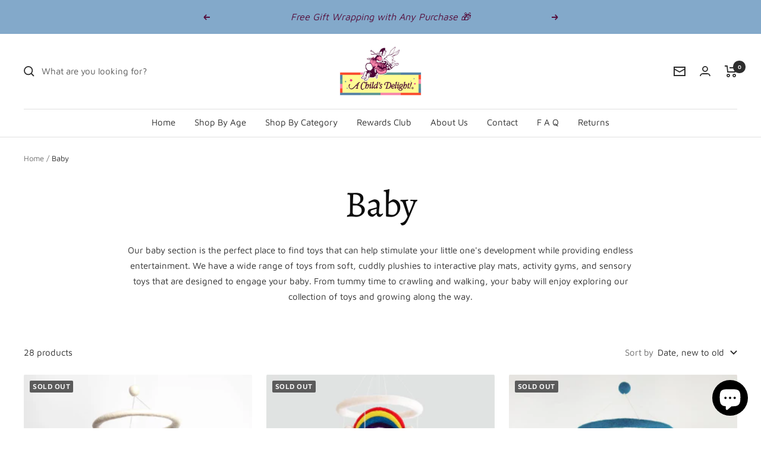

--- FILE ---
content_type: text/html; charset=utf-8
request_url: https://achildsdelight.com/collections/baby
body_size: 34999
content:
<!doctype html><html class="no-js" lang="en" dir="ltr">
  <head>
    <!-- Google tag (gtag.js) -->
<script async src="https://www.googletagmanager.com/gtag/js?id=AW-16614468837"></script>
<script>
  window.dataLayer = window.dataLayer || [];
  function gtag(){dataLayer.push(arguments);}
  gtag('js', new Date());

  gtag('config', 'AW-16614468837');
</script>
    <!-- Google Tag Manager -->
<script>(function(w,d,s,l,i){w[l]=w[l]||[];w[l].push({'gtm.start':
new Date().getTime(),event:'gtm.js'});var f=d.getElementsByTagName(s)[0],
j=d.createElement(s),dl=l!='dataLayer'?'&l='+l:'';j.async=true;j.src=
'https://www.googletagmanager.com/gtm.js?id='+i+dl;f.parentNode.insertBefore(j,f);
})(window,document,'script','dataLayer','GTM-5J73CH4L');</script>
<!-- End Google Tag Manager -->
<!-- Start of Booster Apps Seo-0.1-->
<title>Baby | A Child&#39;s Delight</title><meta name="google-site-verification" content="e70toFPwla-esUZmAQPl0gUWHta2N9M3BBUfEck6HRY" />
<meta name="description" content="Our baby section is the perfect place to find toys that can help stimulate your little one&#39;s development while providing endless entertainment. We have a wide range of toys from soft, cuddly plushies to interactive play mats, activity gyms, and se..." /><script type="application/ld+json">
  {
    "@context": "https://schema.org",
    "@type": "WebSite",
    "name": "A Child\u0026#39;s Delight",
    "url": "https://achildsdelight.com",
    "potentialAction": {
      "@type": "SearchAction",
      "query-input": "required name=query",
      "target": "https://achildsdelight.com/search?q={query}"
    }
  }
</script>
<!-- end of Booster Apps SEO -->

    <meta name="google-site-verification" content="UljKgx1eKPmk4NjER6PdvsVkx-rYUm9gpiJbcMdlp0A" />
    <meta name="facebook-domain-verification" content="8558yjq8e74tb71kd38wp3jms7l553" />
    <meta charset="utf-8">
    <meta name="viewport" content="width=device-width, initial-scale=1.0, height=device-height, minimum-scale=1.0, maximum-scale=1.0">
    <meta name="theme-color" content="#ffffff">
    
    
<link rel="canonical" href="https://achildsdelight.com/collections/baby"><link rel="shortcut icon" href="//achildsdelight.com/cdn/shop/files/a-childs-delight-icon-512_96x96.png?v=1686159828" type="image/png"><link rel="preconnect" href="https://cdn.shopify.com">
    <link rel="dns-prefetch" href="https://productreviews.shopifycdn.com">
    <link rel="dns-prefetch" href="https://www.google-analytics.com"><link rel="preconnect" href="https://fonts.shopifycdn.com" crossorigin><link rel="preload" as="style" href="//achildsdelight.com/cdn/shop/t/4/assets/theme.css?v=154638988709435575511687561164">
    <link rel="preload" as="script" href="//achildsdelight.com/cdn/shop/t/4/assets/vendor.js?v=131531462768831974851687561164">
    <link rel="preload" as="script" href="//achildsdelight.com/cdn/shop/t/4/assets/theme.js?v=173005340623324594091687561164"><meta property="og:type" content="website">
  <meta property="og:title" content="Baby"><meta property="og:image" content="http://achildsdelight.com/cdn/shop/files/logo_on54501.png?v=1682380808">
  <meta property="og:image:secure_url" content="https://achildsdelight.com/cdn/shop/files/logo_on54501.png?v=1682380808">
  <meta property="og:image:width" content="1200">
  <meta property="og:image:height" content="628"><meta property="og:description" content="Our baby section is the perfect place to find toys that can help stimulate your little one&#39;s development while providing endless entertainment. We have a wide range of toys from soft, cuddly plushies to interactive play mats, activity gyms, and sensory toys that are designed to engage your baby. From tummy time to craw"><meta property="og:url" content="https://achildsdelight.com/collections/baby">
<meta property="og:site_name" content="A Child&#39;s Delight"><meta name="twitter:card" content="summary"><meta name="twitter:title" content="Baby">
  <meta name="twitter:description" content="Our baby section is the perfect place to find toys that can help stimulate your little one&#39;s development while providing endless entertainment. We have a wide range of toys from soft, cuddly plushies to interactive play mats, activity gyms, and sensory toys that are designed to engage your baby. From tummy time to crawling and walking, your baby will enjoy exploring our collection of toys and growing along the way."><meta name="twitter:image" content="https://achildsdelight.com/cdn/shop/files/logo_on54501_1200x1200_crop_center.png?v=1682380808">
  <meta name="twitter:image:alt" content="">
    


  <script type="application/ld+json">
  {
    "@context": "https://schema.org",
    "@type": "BreadcrumbList",
  "itemListElement": [{
      "@type": "ListItem",
      "position": 1,
      "name": "Home",
      "item": "https://achildsdelight.com"
    },{
          "@type": "ListItem",
          "position": 2,
          "name": "Baby",
          "item": "https://achildsdelight.com/collections/baby"
        }]
  }
  </script>


    <link rel="preload" href="//achildsdelight.com/cdn/fonts/alegreya/alegreya_n4.9d59d35c9865f13cc7223c9847768350c0c7301a.woff2" as="font" type="font/woff2" crossorigin><link rel="preload" href="//achildsdelight.com/cdn/fonts/maven_pro/mavenpro_n4.c68ed1d8b5c0af622b14d3bb80bf3ead8907ac11.woff2" as="font" type="font/woff2" crossorigin><style>
  /* Typography (heading) */
  @font-face {
  font-family: Alegreya;
  font-weight: 400;
  font-style: normal;
  font-display: swap;
  src: url("//achildsdelight.com/cdn/fonts/alegreya/alegreya_n4.9d59d35c9865f13cc7223c9847768350c0c7301a.woff2") format("woff2"),
       url("//achildsdelight.com/cdn/fonts/alegreya/alegreya_n4.a883043573688913d15d350b7a40349399b2ef99.woff") format("woff");
}

@font-face {
  font-family: Alegreya;
  font-weight: 400;
  font-style: italic;
  font-display: swap;
  src: url("//achildsdelight.com/cdn/fonts/alegreya/alegreya_i4.8dee6f2ed2ce33b7dc66259131d71ed090011461.woff2") format("woff2"),
       url("//achildsdelight.com/cdn/fonts/alegreya/alegreya_i4.f1e64827a79062bc46c078ea2821c6711f0f09ad.woff") format("woff");
}

/* Typography (body) */
  @font-face {
  font-family: "Maven Pro";
  font-weight: 400;
  font-style: normal;
  font-display: swap;
  src: url("//achildsdelight.com/cdn/fonts/maven_pro/mavenpro_n4.c68ed1d8b5c0af622b14d3bb80bf3ead8907ac11.woff2") format("woff2"),
       url("//achildsdelight.com/cdn/fonts/maven_pro/mavenpro_n4.522bf9c765ae9601c2a4846d60057ced1efdcde2.woff") format("woff");
}

@font-face {
  font-family: "Maven Pro";
  font-weight: 600;
  font-style: normal;
  font-display: swap;
  src: url("//achildsdelight.com/cdn/fonts/maven_pro/mavenpro_n6.05e6df69bb75d015ee18df5f5798f1259a61f1c5.woff2") format("woff2"),
       url("//achildsdelight.com/cdn/fonts/maven_pro/mavenpro_n6.2a247e47cebb2168b097c70ce14ff7d72107293f.woff") format("woff");
}

:root {--heading-color: 13, 13, 13;
    --text-color: 46, 46, 46;
    --background: 255, 255, 255;
    --secondary-background: 245, 245, 245;
    --border-color: 224, 224, 224;
    --border-color-darker: 171, 171, 171;
    --success-color: 92, 152, 148;
    --success-background: 222, 234, 234;
    --error-color: 222, 42, 42;
    --error-background: 253, 240, 240;
    --primary-button-background: 255, 251, 148;
    --primary-button-text-color: 13, 13, 13;
    --secondary-button-background: 255, 251, 148;
    --secondary-button-text-color: 85, 14, 60;
    --product-star-rating: 224, 217, 101;
    --product-on-sale-accent: 240, 2, 127;
    --product-sold-out-accent: 91, 91, 91;
    --product-custom-label-background: 85, 129, 167;
    --product-custom-label-text-color: 255, 255, 255;
    --product-custom-label-2-background: 85, 14, 60;
    --product-custom-label-2-text-color: 255, 255, 255;
    --product-low-stock-text-color: 251, 76, 47;
    --product-in-stock-text-color: 92, 152, 148;
    --loading-bar-background: 46, 46, 46;

    /* We duplicate some "base" colors as root colors, which is useful to use on drawer elements or popover without. Those should not be overridden to avoid issues */
    --root-heading-color: 13, 13, 13;
    --root-text-color: 46, 46, 46;
    --root-background: 255, 255, 255;
    --root-border-color: 224, 224, 224;
    --root-primary-button-background: 255, 251, 148;
    --root-primary-button-text-color: 13, 13, 13;

    --base-font-size: 15px;
    --heading-font-family: Alegreya, serif;
    --heading-font-weight: 400;
    --heading-font-style: normal;
    --heading-text-transform: normal;
    --text-font-family: "Maven Pro", sans-serif;
    --text-font-weight: 400;
    --text-font-style: normal;
    --text-font-bold-weight: 600;

    /* Typography (font size) */
    --heading-xxsmall-font-size: 11px;
    --heading-xsmall-font-size: 11px;
    --heading-small-font-size: 13px;
    --heading-large-font-size: 40px;
    --heading-h1-font-size: 40px;
    --heading-h2-font-size: 32px;
    --heading-h3-font-size: 28px;
    --heading-h4-font-size: 26px;
    --heading-h5-font-size: 22px;
    --heading-h6-font-size: 18px;

    /* Control the look and feel of the theme by changing radius of various elements */
    --button-border-radius: 30px;
    --block-border-radius: 8px;
    --block-border-radius-reduced: 4px;
    --color-swatch-border-radius: 0px;

    /* Button size */
    --button-height: 48px;
    --button-small-height: 40px;

    /* Form related */
    --form-input-field-height: 48px;
    --form-input-gap: 16px;
    --form-submit-margin: 24px;

    /* Product listing related variables */
    --product-list-block-spacing: 32px;

    /* Video related */
    --play-button-background: 255, 255, 255;
    --play-button-arrow: 46, 46, 46;

    /* RTL support */
    --transform-logical-flip: 1;
    --transform-origin-start: left;
    --transform-origin-end: right;

    /* Other */
    --zoom-cursor-svg-url: url(//achildsdelight.com/cdn/shop/t/4/assets/zoom-cursor.svg?v=60515735613789383101689437789);
    --arrow-right-svg-url: url(//achildsdelight.com/cdn/shop/t/4/assets/arrow-right.svg?v=132026326296226101551689437313);
    --arrow-left-svg-url: url(//achildsdelight.com/cdn/shop/t/4/assets/arrow-left.svg?v=21431259855953106211689437313);

    /* Some useful variables that we can reuse in our CSS. Some explanation are needed for some of them:
       - container-max-width-minus-gutters: represents the container max width without the edge gutters
       - container-outer-width: considering the screen width, represent all the space outside the container
       - container-outer-margin: same as container-outer-width but get set to 0 inside a container
       - container-inner-width: the effective space inside the container (minus gutters)
       - grid-column-width: represents the width of a single column of the grid
       - vertical-breather: this is a variable that defines the global "spacing" between sections, and inside the section
                            to create some "breath" and minimum spacing
     */
    --container-max-width: 1600px;
    --container-gutter: 24px;
    --container-max-width-minus-gutters: calc(var(--container-max-width) - (var(--container-gutter)) * 2);
    --container-outer-width: max(calc((100vw - var(--container-max-width-minus-gutters)) / 2), var(--container-gutter));
    --container-outer-margin: var(--container-outer-width);
    --container-inner-width: calc(100vw - var(--container-outer-width) * 2);

    --grid-column-count: 10;
    --grid-gap: 24px;
    --grid-column-width: calc((100vw - var(--container-outer-width) * 2 - var(--grid-gap) * (var(--grid-column-count) - 1)) / var(--grid-column-count));

    --vertical-breather: 28px;
    --vertical-breather-tight: 28px;

    /* Shopify related variables */
    --payment-terms-background-color: #ffffff;
  }

  @media screen and (min-width: 741px) {
    :root {
      --container-gutter: 40px;
      --grid-column-count: 20;
      --vertical-breather: 40px;
      --vertical-breather-tight: 40px;

      /* Typography (font size) */
      --heading-xsmall-font-size: 13px;
      --heading-small-font-size: 14px;
      --heading-large-font-size: 58px;
      --heading-h1-font-size: 58px;
      --heading-h2-font-size: 44px;
      --heading-h3-font-size: 36px;
      --heading-h4-font-size: 28px;
      --heading-h5-font-size: 22px;
      --heading-h6-font-size: 20px;

      /* Form related */
      --form-input-field-height: 52px;
      --form-submit-margin: 32px;

      /* Button size */
      --button-height: 52px;
      --button-small-height: 44px;
    }
  }

  @media screen and (min-width: 1200px) {
    :root {
      --vertical-breather: 48px;
      --vertical-breather-tight: 48px;
      --product-list-block-spacing: 48px;

      /* Typography */
      --heading-large-font-size: 72px;
      --heading-h1-font-size: 62px;
      --heading-h2-font-size: 54px;
      --heading-h3-font-size: 40px;
      --heading-h4-font-size: 34px;
      --heading-h5-font-size: 26px;
      --heading-h6-font-size: 18px;
    }
  }

  @media screen and (min-width: 1600px) {
    :root {
      --vertical-breather: 48px;
      --vertical-breather-tight: 48px;
    }
  }
</style>
    <script>
  // This allows to expose several variables to the global scope, to be used in scripts
  window.themeVariables = {
    settings: {
      direction: "ltr",
      pageType: "collection",
      cartCount: 0,
      moneyFormat: "${{amount}}",
      moneyWithCurrencyFormat: "${{amount}} USD",
      showVendor: false,
      discountMode: "saving",
      currencyCodeEnabled: false,
      cartType: "drawer",
      cartCurrency: "USD",
      mobileZoomFactor: 2.5
    },

    routes: {
      host: "achildsdelight.com",
      rootUrl: "\/",
      rootUrlWithoutSlash: '',
      cartUrl: "\/cart",
      cartAddUrl: "\/cart\/add",
      cartChangeUrl: "\/cart\/change",
      searchUrl: "\/search",
      predictiveSearchUrl: "\/search\/suggest",
      productRecommendationsUrl: "\/recommendations\/products"
    },

    strings: {
      accessibilityDelete: "Delete",
      accessibilityClose: "Close",
      collectionSoldOut: "Sold out",
      collectionDiscount: "Save @savings@",
      productSalePrice: "Sale price",
      productRegularPrice: "Regular price",
      productFormUnavailable: "Unavailable",
      productFormSoldOut: "Sold out",
      productFormPreOrder: "Pre-order",
      productFormAddToCart: "Add to cart",
      searchNoResults: "No results could be found.",
      searchNewSearch: "New search",
      searchProducts: "Products",
      searchArticles: "Journal",
      searchPages: "Pages",
      searchCollections: "Collections",
      cartViewCart: "View cart",
      cartItemAdded: "Item added to your cart!",
      cartItemAddedShort: "Added to your cart!",
      cartAddOrderNote: "Add order note",
      cartEditOrderNote: "Edit order note",
      shippingEstimatorNoResults: "Sorry, we do not ship to your address.",
      shippingEstimatorOneResult: "There is one shipping rate for your address:",
      shippingEstimatorMultipleResults: "There are several shipping rates for your address:",
      shippingEstimatorError: "One or more error occurred while retrieving shipping rates:"
    },

    libs: {
      flickity: "\/\/achildsdelight.com\/cdn\/shop\/t\/4\/assets\/flickity.js?v=176646718982628074891687561164",
      photoswipe: "\/\/achildsdelight.com\/cdn\/shop\/t\/4\/assets\/photoswipe.js?v=132268647426145925301687561164",
      qrCode: "\/\/achildsdelight.com\/cdn\/shopifycloud\/storefront\/assets\/themes_support\/vendor\/qrcode-3f2b403b.js"
    },

    breakpoints: {
      phone: 'screen and (max-width: 740px)',
      tablet: 'screen and (min-width: 741px) and (max-width: 999px)',
      tabletAndUp: 'screen and (min-width: 741px)',
      pocket: 'screen and (max-width: 999px)',
      lap: 'screen and (min-width: 1000px) and (max-width: 1199px)',
      lapAndUp: 'screen and (min-width: 1000px)',
      desktop: 'screen and (min-width: 1200px)',
      wide: 'screen and (min-width: 1400px)'
    }
  };

  window.addEventListener('pageshow', async () => {
    const cartContent = await (await fetch(`${window.themeVariables.routes.cartUrl}.js`, {cache: 'reload'})).json();
    document.documentElement.dispatchEvent(new CustomEvent('cart:refresh', {detail: {cart: cartContent}}));
  });

  if ('noModule' in HTMLScriptElement.prototype) {
    // Old browsers (like IE) that does not support module will be considered as if not executing JS at all
    document.documentElement.className = document.documentElement.className.replace('no-js', 'js');

    requestAnimationFrame(() => {
      const viewportHeight = (window.visualViewport ? window.visualViewport.height : document.documentElement.clientHeight);
      document.documentElement.style.setProperty('--window-height',viewportHeight + 'px');
    });
  }</script>

    <link rel="stylesheet" href="//achildsdelight.com/cdn/shop/t/4/assets/theme.css?v=154638988709435575511687561164">

    <script src="//achildsdelight.com/cdn/shop/t/4/assets/vendor.js?v=131531462768831974851687561164" defer></script>
    <script src="//achildsdelight.com/cdn/shop/t/4/assets/theme.js?v=173005340623324594091687561164" defer></script>
    <script src="//achildsdelight.com/cdn/shop/t/4/assets/custom.js?v=59389811353454240431689944732" defer></script>

    <script>window.performance && window.performance.mark && window.performance.mark('shopify.content_for_header.start');</script><meta name="facebook-domain-verification" content="dd37elk8azzzkomo66d8dxkc0ynwmx">
<meta name="google-site-verification" content="e70toFPwla-esUZmAQPl0gUWHta2N9M3BBUfEck6HRY">
<meta id="shopify-digital-wallet" name="shopify-digital-wallet" content="/71955218746/digital_wallets/dialog">
<meta name="shopify-checkout-api-token" content="51d9258c1ba88fb91d2c136d103399af">
<link rel="alternate" type="application/atom+xml" title="Feed" href="/collections/baby.atom" />
<link rel="next" href="/collections/baby?page=2">
<link rel="alternate" type="application/json+oembed" href="https://achildsdelight.com/collections/baby.oembed">
<script async="async" src="/checkouts/internal/preloads.js?locale=en-US"></script>
<link rel="preconnect" href="https://shop.app" crossorigin="anonymous">
<script async="async" src="https://shop.app/checkouts/internal/preloads.js?locale=en-US&shop_id=71955218746" crossorigin="anonymous"></script>
<script id="apple-pay-shop-capabilities" type="application/json">{"shopId":71955218746,"countryCode":"US","currencyCode":"USD","merchantCapabilities":["supports3DS"],"merchantId":"gid:\/\/shopify\/Shop\/71955218746","merchantName":"A Child's Delight","requiredBillingContactFields":["postalAddress","email"],"requiredShippingContactFields":["postalAddress","email"],"shippingType":"shipping","supportedNetworks":["visa","masterCard","amex","discover","elo","jcb"],"total":{"type":"pending","label":"A Child's Delight","amount":"1.00"},"shopifyPaymentsEnabled":true,"supportsSubscriptions":true}</script>
<script id="shopify-features" type="application/json">{"accessToken":"51d9258c1ba88fb91d2c136d103399af","betas":["rich-media-storefront-analytics"],"domain":"achildsdelight.com","predictiveSearch":true,"shopId":71955218746,"locale":"en"}</script>
<script>var Shopify = Shopify || {};
Shopify.shop = "achildsdelight.myshopify.com";
Shopify.locale = "en";
Shopify.currency = {"active":"USD","rate":"1.0"};
Shopify.country = "US";
Shopify.theme = {"name":"Focal","id":153264259386,"schema_name":"Focal","schema_version":"10.1.2","theme_store_id":714,"role":"main"};
Shopify.theme.handle = "null";
Shopify.theme.style = {"id":null,"handle":null};
Shopify.cdnHost = "achildsdelight.com/cdn";
Shopify.routes = Shopify.routes || {};
Shopify.routes.root = "/";</script>
<script type="module">!function(o){(o.Shopify=o.Shopify||{}).modules=!0}(window);</script>
<script>!function(o){function n(){var o=[];function n(){o.push(Array.prototype.slice.apply(arguments))}return n.q=o,n}var t=o.Shopify=o.Shopify||{};t.loadFeatures=n(),t.autoloadFeatures=n()}(window);</script>
<script>
  window.ShopifyPay = window.ShopifyPay || {};
  window.ShopifyPay.apiHost = "shop.app\/pay";
  window.ShopifyPay.redirectState = null;
</script>
<script id="shop-js-analytics" type="application/json">{"pageType":"collection"}</script>
<script defer="defer" async type="module" src="//achildsdelight.com/cdn/shopifycloud/shop-js/modules/v2/client.init-shop-cart-sync_C5BV16lS.en.esm.js"></script>
<script defer="defer" async type="module" src="//achildsdelight.com/cdn/shopifycloud/shop-js/modules/v2/chunk.common_CygWptCX.esm.js"></script>
<script type="module">
  await import("//achildsdelight.com/cdn/shopifycloud/shop-js/modules/v2/client.init-shop-cart-sync_C5BV16lS.en.esm.js");
await import("//achildsdelight.com/cdn/shopifycloud/shop-js/modules/v2/chunk.common_CygWptCX.esm.js");

  window.Shopify.SignInWithShop?.initShopCartSync?.({"fedCMEnabled":true,"windoidEnabled":true});

</script>
<script>
  window.Shopify = window.Shopify || {};
  if (!window.Shopify.featureAssets) window.Shopify.featureAssets = {};
  window.Shopify.featureAssets['shop-js'] = {"shop-cart-sync":["modules/v2/client.shop-cart-sync_ZFArdW7E.en.esm.js","modules/v2/chunk.common_CygWptCX.esm.js"],"init-fed-cm":["modules/v2/client.init-fed-cm_CmiC4vf6.en.esm.js","modules/v2/chunk.common_CygWptCX.esm.js"],"shop-button":["modules/v2/client.shop-button_tlx5R9nI.en.esm.js","modules/v2/chunk.common_CygWptCX.esm.js"],"shop-cash-offers":["modules/v2/client.shop-cash-offers_DOA2yAJr.en.esm.js","modules/v2/chunk.common_CygWptCX.esm.js","modules/v2/chunk.modal_D71HUcav.esm.js"],"init-windoid":["modules/v2/client.init-windoid_sURxWdc1.en.esm.js","modules/v2/chunk.common_CygWptCX.esm.js"],"shop-toast-manager":["modules/v2/client.shop-toast-manager_ClPi3nE9.en.esm.js","modules/v2/chunk.common_CygWptCX.esm.js"],"init-shop-email-lookup-coordinator":["modules/v2/client.init-shop-email-lookup-coordinator_B8hsDcYM.en.esm.js","modules/v2/chunk.common_CygWptCX.esm.js"],"init-shop-cart-sync":["modules/v2/client.init-shop-cart-sync_C5BV16lS.en.esm.js","modules/v2/chunk.common_CygWptCX.esm.js"],"avatar":["modules/v2/client.avatar_BTnouDA3.en.esm.js"],"pay-button":["modules/v2/client.pay-button_FdsNuTd3.en.esm.js","modules/v2/chunk.common_CygWptCX.esm.js"],"init-customer-accounts":["modules/v2/client.init-customer-accounts_DxDtT_ad.en.esm.js","modules/v2/client.shop-login-button_C5VAVYt1.en.esm.js","modules/v2/chunk.common_CygWptCX.esm.js","modules/v2/chunk.modal_D71HUcav.esm.js"],"init-shop-for-new-customer-accounts":["modules/v2/client.init-shop-for-new-customer-accounts_ChsxoAhi.en.esm.js","modules/v2/client.shop-login-button_C5VAVYt1.en.esm.js","modules/v2/chunk.common_CygWptCX.esm.js","modules/v2/chunk.modal_D71HUcav.esm.js"],"shop-login-button":["modules/v2/client.shop-login-button_C5VAVYt1.en.esm.js","modules/v2/chunk.common_CygWptCX.esm.js","modules/v2/chunk.modal_D71HUcav.esm.js"],"init-customer-accounts-sign-up":["modules/v2/client.init-customer-accounts-sign-up_CPSyQ0Tj.en.esm.js","modules/v2/client.shop-login-button_C5VAVYt1.en.esm.js","modules/v2/chunk.common_CygWptCX.esm.js","modules/v2/chunk.modal_D71HUcav.esm.js"],"shop-follow-button":["modules/v2/client.shop-follow-button_Cva4Ekp9.en.esm.js","modules/v2/chunk.common_CygWptCX.esm.js","modules/v2/chunk.modal_D71HUcav.esm.js"],"checkout-modal":["modules/v2/client.checkout-modal_BPM8l0SH.en.esm.js","modules/v2/chunk.common_CygWptCX.esm.js","modules/v2/chunk.modal_D71HUcav.esm.js"],"lead-capture":["modules/v2/client.lead-capture_Bi8yE_yS.en.esm.js","modules/v2/chunk.common_CygWptCX.esm.js","modules/v2/chunk.modal_D71HUcav.esm.js"],"shop-login":["modules/v2/client.shop-login_D6lNrXab.en.esm.js","modules/v2/chunk.common_CygWptCX.esm.js","modules/v2/chunk.modal_D71HUcav.esm.js"],"payment-terms":["modules/v2/client.payment-terms_CZxnsJam.en.esm.js","modules/v2/chunk.common_CygWptCX.esm.js","modules/v2/chunk.modal_D71HUcav.esm.js"]};
</script>
<script id="__st">var __st={"a":71955218746,"offset":-28800,"reqid":"e81bbc00-c242-4421-8aeb-c25159026fb7-1768831133","pageurl":"achildsdelight.com\/collections\/baby","u":"fe560a08ff71","p":"collection","rtyp":"collection","rid":451165913402};</script>
<script>window.ShopifyPaypalV4VisibilityTracking = true;</script>
<script id="captcha-bootstrap">!function(){'use strict';const t='contact',e='account',n='new_comment',o=[[t,t],['blogs',n],['comments',n],[t,'customer']],c=[[e,'customer_login'],[e,'guest_login'],[e,'recover_customer_password'],[e,'create_customer']],r=t=>t.map((([t,e])=>`form[action*='/${t}']:not([data-nocaptcha='true']) input[name='form_type'][value='${e}']`)).join(','),a=t=>()=>t?[...document.querySelectorAll(t)].map((t=>t.form)):[];function s(){const t=[...o],e=r(t);return a(e)}const i='password',u='form_key',d=['recaptcha-v3-token','g-recaptcha-response','h-captcha-response',i],f=()=>{try{return window.sessionStorage}catch{return}},m='__shopify_v',_=t=>t.elements[u];function p(t,e,n=!1){try{const o=window.sessionStorage,c=JSON.parse(o.getItem(e)),{data:r}=function(t){const{data:e,action:n}=t;return t[m]||n?{data:e,action:n}:{data:t,action:n}}(c);for(const[e,n]of Object.entries(r))t.elements[e]&&(t.elements[e].value=n);n&&o.removeItem(e)}catch(o){console.error('form repopulation failed',{error:o})}}const l='form_type',E='cptcha';function T(t){t.dataset[E]=!0}const w=window,h=w.document,L='Shopify',v='ce_forms',y='captcha';let A=!1;((t,e)=>{const n=(g='f06e6c50-85a8-45c8-87d0-21a2b65856fe',I='https://cdn.shopify.com/shopifycloud/storefront-forms-hcaptcha/ce_storefront_forms_captcha_hcaptcha.v1.5.2.iife.js',D={infoText:'Protected by hCaptcha',privacyText:'Privacy',termsText:'Terms'},(t,e,n)=>{const o=w[L][v],c=o.bindForm;if(c)return c(t,g,e,D).then(n);var r;o.q.push([[t,g,e,D],n]),r=I,A||(h.body.append(Object.assign(h.createElement('script'),{id:'captcha-provider',async:!0,src:r})),A=!0)});var g,I,D;w[L]=w[L]||{},w[L][v]=w[L][v]||{},w[L][v].q=[],w[L][y]=w[L][y]||{},w[L][y].protect=function(t,e){n(t,void 0,e),T(t)},Object.freeze(w[L][y]),function(t,e,n,w,h,L){const[v,y,A,g]=function(t,e,n){const i=e?o:[],u=t?c:[],d=[...i,...u],f=r(d),m=r(i),_=r(d.filter((([t,e])=>n.includes(e))));return[a(f),a(m),a(_),s()]}(w,h,L),I=t=>{const e=t.target;return e instanceof HTMLFormElement?e:e&&e.form},D=t=>v().includes(t);t.addEventListener('submit',(t=>{const e=I(t);if(!e)return;const n=D(e)&&!e.dataset.hcaptchaBound&&!e.dataset.recaptchaBound,o=_(e),c=g().includes(e)&&(!o||!o.value);(n||c)&&t.preventDefault(),c&&!n&&(function(t){try{if(!f())return;!function(t){const e=f();if(!e)return;const n=_(t);if(!n)return;const o=n.value;o&&e.removeItem(o)}(t);const e=Array.from(Array(32),(()=>Math.random().toString(36)[2])).join('');!function(t,e){_(t)||t.append(Object.assign(document.createElement('input'),{type:'hidden',name:u})),t.elements[u].value=e}(t,e),function(t,e){const n=f();if(!n)return;const o=[...t.querySelectorAll(`input[type='${i}']`)].map((({name:t})=>t)),c=[...d,...o],r={};for(const[a,s]of new FormData(t).entries())c.includes(a)||(r[a]=s);n.setItem(e,JSON.stringify({[m]:1,action:t.action,data:r}))}(t,e)}catch(e){console.error('failed to persist form',e)}}(e),e.submit())}));const S=(t,e)=>{t&&!t.dataset[E]&&(n(t,e.some((e=>e===t))),T(t))};for(const o of['focusin','change'])t.addEventListener(o,(t=>{const e=I(t);D(e)&&S(e,y())}));const B=e.get('form_key'),M=e.get(l),P=B&&M;t.addEventListener('DOMContentLoaded',(()=>{const t=y();if(P)for(const e of t)e.elements[l].value===M&&p(e,B);[...new Set([...A(),...v().filter((t=>'true'===t.dataset.shopifyCaptcha))])].forEach((e=>S(e,t)))}))}(h,new URLSearchParams(w.location.search),n,t,e,['guest_login'])})(!0,!0)}();</script>
<script integrity="sha256-4kQ18oKyAcykRKYeNunJcIwy7WH5gtpwJnB7kiuLZ1E=" data-source-attribution="shopify.loadfeatures" defer="defer" src="//achildsdelight.com/cdn/shopifycloud/storefront/assets/storefront/load_feature-a0a9edcb.js" crossorigin="anonymous"></script>
<script crossorigin="anonymous" defer="defer" src="//achildsdelight.com/cdn/shopifycloud/storefront/assets/shopify_pay/storefront-65b4c6d7.js?v=20250812"></script>
<script data-source-attribution="shopify.dynamic_checkout.dynamic.init">var Shopify=Shopify||{};Shopify.PaymentButton=Shopify.PaymentButton||{isStorefrontPortableWallets:!0,init:function(){window.Shopify.PaymentButton.init=function(){};var t=document.createElement("script");t.src="https://achildsdelight.com/cdn/shopifycloud/portable-wallets/latest/portable-wallets.en.js",t.type="module",document.head.appendChild(t)}};
</script>
<script data-source-attribution="shopify.dynamic_checkout.buyer_consent">
  function portableWalletsHideBuyerConsent(e){var t=document.getElementById("shopify-buyer-consent"),n=document.getElementById("shopify-subscription-policy-button");t&&n&&(t.classList.add("hidden"),t.setAttribute("aria-hidden","true"),n.removeEventListener("click",e))}function portableWalletsShowBuyerConsent(e){var t=document.getElementById("shopify-buyer-consent"),n=document.getElementById("shopify-subscription-policy-button");t&&n&&(t.classList.remove("hidden"),t.removeAttribute("aria-hidden"),n.addEventListener("click",e))}window.Shopify?.PaymentButton&&(window.Shopify.PaymentButton.hideBuyerConsent=portableWalletsHideBuyerConsent,window.Shopify.PaymentButton.showBuyerConsent=portableWalletsShowBuyerConsent);
</script>
<script data-source-attribution="shopify.dynamic_checkout.cart.bootstrap">document.addEventListener("DOMContentLoaded",(function(){function t(){return document.querySelector("shopify-accelerated-checkout-cart, shopify-accelerated-checkout")}if(t())Shopify.PaymentButton.init();else{new MutationObserver((function(e,n){t()&&(Shopify.PaymentButton.init(),n.disconnect())})).observe(document.body,{childList:!0,subtree:!0})}}));
</script>
<link id="shopify-accelerated-checkout-styles" rel="stylesheet" media="screen" href="https://achildsdelight.com/cdn/shopifycloud/portable-wallets/latest/accelerated-checkout-backwards-compat.css" crossorigin="anonymous">
<style id="shopify-accelerated-checkout-cart">
        #shopify-buyer-consent {
  margin-top: 1em;
  display: inline-block;
  width: 100%;
}

#shopify-buyer-consent.hidden {
  display: none;
}

#shopify-subscription-policy-button {
  background: none;
  border: none;
  padding: 0;
  text-decoration: underline;
  font-size: inherit;
  cursor: pointer;
}

#shopify-subscription-policy-button::before {
  box-shadow: none;
}

      </style>

<script>window.performance && window.performance.mark && window.performance.mark('shopify.content_for_header.end');</script>
  <script src="https://cdn.shopify.com/extensions/7bc9bb47-adfa-4267-963e-cadee5096caf/inbox-1252/assets/inbox-chat-loader.js" type="text/javascript" defer="defer"></script>
<link href="https://monorail-edge.shopifysvc.com" rel="dns-prefetch">
<script>(function(){if ("sendBeacon" in navigator && "performance" in window) {try {var session_token_from_headers = performance.getEntriesByType('navigation')[0].serverTiming.find(x => x.name == '_s').description;} catch {var session_token_from_headers = undefined;}var session_cookie_matches = document.cookie.match(/_shopify_s=([^;]*)/);var session_token_from_cookie = session_cookie_matches && session_cookie_matches.length === 2 ? session_cookie_matches[1] : "";var session_token = session_token_from_headers || session_token_from_cookie || "";function handle_abandonment_event(e) {var entries = performance.getEntries().filter(function(entry) {return /monorail-edge.shopifysvc.com/.test(entry.name);});if (!window.abandonment_tracked && entries.length === 0) {window.abandonment_tracked = true;var currentMs = Date.now();var navigation_start = performance.timing.navigationStart;var payload = {shop_id: 71955218746,url: window.location.href,navigation_start,duration: currentMs - navigation_start,session_token,page_type: "collection"};window.navigator.sendBeacon("https://monorail-edge.shopifysvc.com/v1/produce", JSON.stringify({schema_id: "online_store_buyer_site_abandonment/1.1",payload: payload,metadata: {event_created_at_ms: currentMs,event_sent_at_ms: currentMs}}));}}window.addEventListener('pagehide', handle_abandonment_event);}}());</script>
<script id="web-pixels-manager-setup">(function e(e,d,r,n,o){if(void 0===o&&(o={}),!Boolean(null===(a=null===(i=window.Shopify)||void 0===i?void 0:i.analytics)||void 0===a?void 0:a.replayQueue)){var i,a;window.Shopify=window.Shopify||{};var t=window.Shopify;t.analytics=t.analytics||{};var s=t.analytics;s.replayQueue=[],s.publish=function(e,d,r){return s.replayQueue.push([e,d,r]),!0};try{self.performance.mark("wpm:start")}catch(e){}var l=function(){var e={modern:/Edge?\/(1{2}[4-9]|1[2-9]\d|[2-9]\d{2}|\d{4,})\.\d+(\.\d+|)|Firefox\/(1{2}[4-9]|1[2-9]\d|[2-9]\d{2}|\d{4,})\.\d+(\.\d+|)|Chrom(ium|e)\/(9{2}|\d{3,})\.\d+(\.\d+|)|(Maci|X1{2}).+ Version\/(15\.\d+|(1[6-9]|[2-9]\d|\d{3,})\.\d+)([,.]\d+|)( \(\w+\)|)( Mobile\/\w+|) Safari\/|Chrome.+OPR\/(9{2}|\d{3,})\.\d+\.\d+|(CPU[ +]OS|iPhone[ +]OS|CPU[ +]iPhone|CPU IPhone OS|CPU iPad OS)[ +]+(15[._]\d+|(1[6-9]|[2-9]\d|\d{3,})[._]\d+)([._]\d+|)|Android:?[ /-](13[3-9]|1[4-9]\d|[2-9]\d{2}|\d{4,})(\.\d+|)(\.\d+|)|Android.+Firefox\/(13[5-9]|1[4-9]\d|[2-9]\d{2}|\d{4,})\.\d+(\.\d+|)|Android.+Chrom(ium|e)\/(13[3-9]|1[4-9]\d|[2-9]\d{2}|\d{4,})\.\d+(\.\d+|)|SamsungBrowser\/([2-9]\d|\d{3,})\.\d+/,legacy:/Edge?\/(1[6-9]|[2-9]\d|\d{3,})\.\d+(\.\d+|)|Firefox\/(5[4-9]|[6-9]\d|\d{3,})\.\d+(\.\d+|)|Chrom(ium|e)\/(5[1-9]|[6-9]\d|\d{3,})\.\d+(\.\d+|)([\d.]+$|.*Safari\/(?![\d.]+ Edge\/[\d.]+$))|(Maci|X1{2}).+ Version\/(10\.\d+|(1[1-9]|[2-9]\d|\d{3,})\.\d+)([,.]\d+|)( \(\w+\)|)( Mobile\/\w+|) Safari\/|Chrome.+OPR\/(3[89]|[4-9]\d|\d{3,})\.\d+\.\d+|(CPU[ +]OS|iPhone[ +]OS|CPU[ +]iPhone|CPU IPhone OS|CPU iPad OS)[ +]+(10[._]\d+|(1[1-9]|[2-9]\d|\d{3,})[._]\d+)([._]\d+|)|Android:?[ /-](13[3-9]|1[4-9]\d|[2-9]\d{2}|\d{4,})(\.\d+|)(\.\d+|)|Mobile Safari.+OPR\/([89]\d|\d{3,})\.\d+\.\d+|Android.+Firefox\/(13[5-9]|1[4-9]\d|[2-9]\d{2}|\d{4,})\.\d+(\.\d+|)|Android.+Chrom(ium|e)\/(13[3-9]|1[4-9]\d|[2-9]\d{2}|\d{4,})\.\d+(\.\d+|)|Android.+(UC? ?Browser|UCWEB|U3)[ /]?(15\.([5-9]|\d{2,})|(1[6-9]|[2-9]\d|\d{3,})\.\d+)\.\d+|SamsungBrowser\/(5\.\d+|([6-9]|\d{2,})\.\d+)|Android.+MQ{2}Browser\/(14(\.(9|\d{2,})|)|(1[5-9]|[2-9]\d|\d{3,})(\.\d+|))(\.\d+|)|K[Aa][Ii]OS\/(3\.\d+|([4-9]|\d{2,})\.\d+)(\.\d+|)/},d=e.modern,r=e.legacy,n=navigator.userAgent;return n.match(d)?"modern":n.match(r)?"legacy":"unknown"}(),u="modern"===l?"modern":"legacy",c=(null!=n?n:{modern:"",legacy:""})[u],f=function(e){return[e.baseUrl,"/wpm","/b",e.hashVersion,"modern"===e.buildTarget?"m":"l",".js"].join("")}({baseUrl:d,hashVersion:r,buildTarget:u}),m=function(e){var d=e.version,r=e.bundleTarget,n=e.surface,o=e.pageUrl,i=e.monorailEndpoint;return{emit:function(e){var a=e.status,t=e.errorMsg,s=(new Date).getTime(),l=JSON.stringify({metadata:{event_sent_at_ms:s},events:[{schema_id:"web_pixels_manager_load/3.1",payload:{version:d,bundle_target:r,page_url:o,status:a,surface:n,error_msg:t},metadata:{event_created_at_ms:s}}]});if(!i)return console&&console.warn&&console.warn("[Web Pixels Manager] No Monorail endpoint provided, skipping logging."),!1;try{return self.navigator.sendBeacon.bind(self.navigator)(i,l)}catch(e){}var u=new XMLHttpRequest;try{return u.open("POST",i,!0),u.setRequestHeader("Content-Type","text/plain"),u.send(l),!0}catch(e){return console&&console.warn&&console.warn("[Web Pixels Manager] Got an unhandled error while logging to Monorail."),!1}}}}({version:r,bundleTarget:l,surface:e.surface,pageUrl:self.location.href,monorailEndpoint:e.monorailEndpoint});try{o.browserTarget=l,function(e){var d=e.src,r=e.async,n=void 0===r||r,o=e.onload,i=e.onerror,a=e.sri,t=e.scriptDataAttributes,s=void 0===t?{}:t,l=document.createElement("script"),u=document.querySelector("head"),c=document.querySelector("body");if(l.async=n,l.src=d,a&&(l.integrity=a,l.crossOrigin="anonymous"),s)for(var f in s)if(Object.prototype.hasOwnProperty.call(s,f))try{l.dataset[f]=s[f]}catch(e){}if(o&&l.addEventListener("load",o),i&&l.addEventListener("error",i),u)u.appendChild(l);else{if(!c)throw new Error("Did not find a head or body element to append the script");c.appendChild(l)}}({src:f,async:!0,onload:function(){if(!function(){var e,d;return Boolean(null===(d=null===(e=window.Shopify)||void 0===e?void 0:e.analytics)||void 0===d?void 0:d.initialized)}()){var d=window.webPixelsManager.init(e)||void 0;if(d){var r=window.Shopify.analytics;r.replayQueue.forEach((function(e){var r=e[0],n=e[1],o=e[2];d.publishCustomEvent(r,n,o)})),r.replayQueue=[],r.publish=d.publishCustomEvent,r.visitor=d.visitor,r.initialized=!0}}},onerror:function(){return m.emit({status:"failed",errorMsg:"".concat(f," has failed to load")})},sri:function(e){var d=/^sha384-[A-Za-z0-9+/=]+$/;return"string"==typeof e&&d.test(e)}(c)?c:"",scriptDataAttributes:o}),m.emit({status:"loading"})}catch(e){m.emit({status:"failed",errorMsg:(null==e?void 0:e.message)||"Unknown error"})}}})({shopId: 71955218746,storefrontBaseUrl: "https://achildsdelight.com",extensionsBaseUrl: "https://extensions.shopifycdn.com/cdn/shopifycloud/web-pixels-manager",monorailEndpoint: "https://monorail-edge.shopifysvc.com/unstable/produce_batch",surface: "storefront-renderer",enabledBetaFlags: ["2dca8a86"],webPixelsConfigList: [{"id":"1133510970","configuration":"{\"config\":\"{\\\"pixel_id\\\":\\\"GT-T566V665\\\",\\\"google_tag_ids\\\":[\\\"GT-T566V665\\\"],\\\"target_country\\\":\\\"ZZ\\\",\\\"gtag_events\\\":[{\\\"type\\\":\\\"view_item\\\",\\\"action_label\\\":\\\"MC-5Q514WKW0R\\\"},{\\\"type\\\":\\\"purchase\\\",\\\"action_label\\\":\\\"MC-5Q514WKW0R\\\"},{\\\"type\\\":\\\"page_view\\\",\\\"action_label\\\":\\\"MC-5Q514WKW0R\\\"}],\\\"enable_monitoring_mode\\\":false}\"}","eventPayloadVersion":"v1","runtimeContext":"OPEN","scriptVersion":"b2a88bafab3e21179ed38636efcd8a93","type":"APP","apiClientId":1780363,"privacyPurposes":[],"dataSharingAdjustments":{"protectedCustomerApprovalScopes":["read_customer_address","read_customer_email","read_customer_name","read_customer_personal_data","read_customer_phone"]}},{"id":"420151610","configuration":"{\"pixel_id\":\"1954948174860211\",\"pixel_type\":\"facebook_pixel\",\"metaapp_system_user_token\":\"-\"}","eventPayloadVersion":"v1","runtimeContext":"OPEN","scriptVersion":"ca16bc87fe92b6042fbaa3acc2fbdaa6","type":"APP","apiClientId":2329312,"privacyPurposes":["ANALYTICS","MARKETING","SALE_OF_DATA"],"dataSharingAdjustments":{"protectedCustomerApprovalScopes":["read_customer_address","read_customer_email","read_customer_name","read_customer_personal_data","read_customer_phone"]}},{"id":"101351738","eventPayloadVersion":"1","runtimeContext":"LAX","scriptVersion":"1","type":"CUSTOM","privacyPurposes":["ANALYTICS","MARKETING","SALE_OF_DATA"],"name":"purchase_tracking"},{"id":"shopify-app-pixel","configuration":"{}","eventPayloadVersion":"v1","runtimeContext":"STRICT","scriptVersion":"0450","apiClientId":"shopify-pixel","type":"APP","privacyPurposes":["ANALYTICS","MARKETING"]},{"id":"shopify-custom-pixel","eventPayloadVersion":"v1","runtimeContext":"LAX","scriptVersion":"0450","apiClientId":"shopify-pixel","type":"CUSTOM","privacyPurposes":["ANALYTICS","MARKETING"]}],isMerchantRequest: false,initData: {"shop":{"name":"A Child's Delight","paymentSettings":{"currencyCode":"USD"},"myshopifyDomain":"achildsdelight.myshopify.com","countryCode":"US","storefrontUrl":"https:\/\/achildsdelight.com"},"customer":null,"cart":null,"checkout":null,"productVariants":[],"purchasingCompany":null},},"https://achildsdelight.com/cdn","fcfee988w5aeb613cpc8e4bc33m6693e112",{"modern":"","legacy":""},{"shopId":"71955218746","storefrontBaseUrl":"https:\/\/achildsdelight.com","extensionBaseUrl":"https:\/\/extensions.shopifycdn.com\/cdn\/shopifycloud\/web-pixels-manager","surface":"storefront-renderer","enabledBetaFlags":"[\"2dca8a86\"]","isMerchantRequest":"false","hashVersion":"fcfee988w5aeb613cpc8e4bc33m6693e112","publish":"custom","events":"[[\"page_viewed\",{}],[\"collection_viewed\",{\"collection\":{\"id\":\"451165913402\",\"title\":\"Baby\",\"productVariants\":[{\"price\":{\"amount\":39.98,\"currencyCode\":\"USD\"},\"product\":{\"title\":\"Baby Mobile - Fairy Mobile - Nursery Decor\",\"vendor\":\"The Winding Road\",\"id\":\"10059752440122\",\"untranslatedTitle\":\"Baby Mobile - Fairy Mobile - Nursery Decor\",\"url\":\"\/products\/baby-mobile-fairy-mobile-nursery-decor\",\"type\":\"\"},\"id\":\"52080387719482\",\"image\":{\"src\":\"\/\/achildsdelight.com\/cdn\/shop\/files\/967c8828ec61fb32b4519c6ec3425227702427572a378b96eaef125e98af23b6.jpg?v=1762311042\"},\"sku\":\"MOB FAIRY\",\"title\":\"Default Title\",\"untranslatedTitle\":\"Default Title\"},{\"price\":{\"amount\":39.99,\"currencyCode\":\"USD\"},\"product\":{\"title\":\"Baby Mobile - Hot Air Balloon - Nursery Decor\",\"vendor\":\"The Winding Road\",\"id\":\"10059752407354\",\"untranslatedTitle\":\"Baby Mobile - Hot Air Balloon - Nursery Decor\",\"url\":\"\/products\/baby-mobile-hot-air-balloon-nursery-decor\",\"type\":\"Baby\"},\"id\":\"52080387653946\",\"image\":{\"src\":\"\/\/achildsdelight.com\/cdn\/shop\/files\/bdf0e18e5cf930715b706d8f829c8c79d833da634569ba55c4de816d603675df.jpg?v=1762311040\"},\"sku\":\"Felt Mobile Balloon\",\"title\":\"Default Title\",\"untranslatedTitle\":\"Default Title\"},{\"price\":{\"amount\":39.99,\"currencyCode\":\"USD\"},\"product\":{\"title\":\"Planets and Space Baby Mobile\",\"vendor\":\"The Winding Road\",\"id\":\"10059752374586\",\"untranslatedTitle\":\"Planets and Space Baby Mobile\",\"url\":\"\/products\/planets-and-space-baby-mobile-1\",\"type\":\"Baby\"},\"id\":\"52080387522874\",\"image\":{\"src\":\"\/\/achildsdelight.com\/cdn\/shop\/files\/0411cde02afe3134af2964f9840f71bb8980a7db95cd06e219febe5da4b97aa2.jpg?v=1762311038\"},\"sku\":\"MOB-SPACE\",\"title\":\"Default Title\",\"untranslatedTitle\":\"Default Title\"},{\"price\":{\"amount\":39.98,\"currencyCode\":\"USD\"},\"product\":{\"title\":\"Dinosaur Baby Mobile\",\"vendor\":\"The Winding Road\",\"id\":\"10059752341818\",\"untranslatedTitle\":\"Dinosaur Baby Mobile\",\"url\":\"\/products\/dinosaur-baby-mobile-1\",\"type\":\"Baby\"},\"id\":\"52080387424570\",\"image\":{\"src\":\"\/\/achildsdelight.com\/cdn\/shop\/files\/6398664864973fe562a2d762b7e74a99697caa9a9078125eeb8301d933d39fc2.jpg?v=1762311036\"},\"sku\":\"Felt Mobile Dino\",\"title\":\"Default Title\",\"untranslatedTitle\":\"Default Title\"},{\"price\":{\"amount\":35.99,\"currencyCode\":\"USD\"},\"product\":{\"title\":\"Tally Giraffe\",\"vendor\":\"Mon Ami\",\"id\":\"10011579646266\",\"untranslatedTitle\":\"Tally Giraffe\",\"url\":\"\/products\/tally-giraffe\",\"type\":\"Plush\"},\"id\":\"51833509773626\",\"image\":{\"src\":\"\/\/achildsdelight.com\/cdn\/shop\/files\/ST1210_600x_cc1b6e00-1f12-4347-8caf-23574549c65d.webp?v=1757035171\"},\"sku\":\"810099415315\",\"title\":\"Default Title\",\"untranslatedTitle\":\"Default Title\"},{\"price\":{\"amount\":19.99,\"currencyCode\":\"USD\"},\"product\":{\"title\":\"Magic Cube Stacking\",\"vendor\":\"Geomag\",\"id\":\"9973049852218\",\"untranslatedTitle\":\"Magic Cube Stacking\",\"url\":\"\/products\/magic-cube-stacking\",\"type\":\"blocks\"},\"id\":\"51651291054394\",\"image\":{\"src\":\"\/\/achildsdelight.com\/cdn\/shop\/files\/shopping_1f748575-3704-40a0-89d8-31f57e439d9c.webp?v=1753653116\"},\"sku\":\"871772000617\",\"title\":\"Default Title\",\"untranslatedTitle\":\"Default Title\"},{\"price\":{\"amount\":14.99,\"currencyCode\":\"USD\"},\"product\":{\"title\":\"Music \u0026 Light Mini Boombox\",\"vendor\":\"Infantino\",\"id\":\"9973024555322\",\"untranslatedTitle\":\"Music \u0026 Light Mini Boombox\",\"url\":\"\/products\/music-light-mini-boombox\",\"type\":\"Baby\"},\"id\":\"51651161030970\",\"image\":{\"src\":\"\/\/achildsdelight.com\/cdn\/shop\/files\/large_06ab2335-57c3-41ea-8216-9212df519566.webp?v=1753722368\"},\"sku\":\"773554070385\",\"title\":\"Default Title\",\"untranslatedTitle\":\"Default Title\"},{\"price\":{\"amount\":14.99,\"currencyCode\":\"USD\"},\"product\":{\"title\":\"Happy Splashers Seal Jug\",\"vendor\":\"Hape\",\"id\":\"9973021933882\",\"untranslatedTitle\":\"Happy Splashers Seal Jug\",\"url\":\"\/products\/happy-splashers-seal-jug\",\"type\":\"bath toy\"},\"id\":\"51651135603002\",\"image\":{\"src\":\"\/\/achildsdelight.com\/cdn\/shop\/files\/HapeHappySplashersSealJug-hapetoysnzV10_700x_6a072cb9-90ab-49c2-9be3-0e4a36bd220a.webp?v=1753650188\"},\"sku\":\"6943478050419\",\"title\":\"Default Title\",\"untranslatedTitle\":\"Default Title\"},{\"price\":{\"amount\":7.99,\"currencyCode\":\"USD\"},\"product\":{\"title\":\"Bath Tub Duck Tester\",\"vendor\":\"Infantino\",\"id\":\"9973019836730\",\"untranslatedTitle\":\"Bath Tub Duck Tester\",\"url\":\"\/products\/bath-tub-duck-tester\",\"type\":\"bath toy\"},\"id\":\"51651109585210\",\"image\":{\"src\":\"\/\/achildsdelight.com\/cdn\/shop\/files\/205052_P1_1024x1024_ef9c4c83-7521-4bf9-9619-f3715292911b.webp?v=1753722444\"},\"sku\":\"773554050523\",\"title\":\"Default Title\",\"untranslatedTitle\":\"Default Title\"},{\"price\":{\"amount\":15.99,\"currencyCode\":\"USD\"},\"product\":{\"title\":\"Stick \u0026 Spin High Chair Pal\",\"vendor\":\"Infantino\",\"id\":\"9973017313594\",\"untranslatedTitle\":\"Stick \u0026 Spin High Chair Pal\",\"url\":\"\/products\/stick-spin-high-chair-pal\",\"type\":\"Baby\"},\"id\":\"51651081732410\",\"image\":{\"src\":\"\/\/achildsdelight.com\/cdn\/shop\/files\/4086237-4086237-IMGSET.webp?v=1753649125\"},\"sku\":\"773554061727\",\"title\":\"Default Title\",\"untranslatedTitle\":\"Default Title\"},{\"price\":{\"amount\":23.99,\"currencyCode\":\"USD\"},\"product\":{\"title\":\"Chatter Telephone\",\"vendor\":\"Schylling\",\"id\":\"9973012398394\",\"untranslatedTitle\":\"Chatter Telephone\",\"url\":\"\/products\/chatter-telephone\",\"type\":\"Baby\"},\"id\":\"51651027927354\",\"image\":{\"src\":\"\/\/achildsdelight.com\/cdn\/shop\/files\/1694-Fisher-Price-Chatter-Telephone-3Q-Right-web.jpg?v=1753722482\"},\"sku\":\"014397016940\",\"title\":\"Default Title\",\"untranslatedTitle\":\"Default Title\"},{\"price\":{\"amount\":19.99,\"currencyCode\":\"USD\"},\"product\":{\"title\":\"Watering Can\",\"vendor\":\"GREEN TOYS\",\"id\":\"9910380429626\",\"untranslatedTitle\":\"Watering Can\",\"url\":\"\/products\/watering-can\",\"type\":\"Pretend Play\"},\"id\":\"51322574045498\",\"image\":{\"src\":\"\/\/achildsdelight.com\/cdn\/shop\/files\/150617_watering_can_1_re_1024x1024_2x_94920891-770d-456d-9558-775cb48a764e.webp?v=1747692848\"},\"sku\":\"816409011116\",\"title\":\"Default Title\",\"untranslatedTitle\":\"Default Title\"},{\"price\":{\"amount\":39.99,\"currencyCode\":\"USD\"},\"product\":{\"title\":\"Loader Truck\",\"vendor\":\"GREEN TOYS\",\"id\":\"9910375579962\",\"untranslatedTitle\":\"Loader Truck\",\"url\":\"\/products\/loader-truck\",\"type\":\"Baby\"},\"id\":\"51322552811834\",\"image\":{\"src\":\"\/\/achildsdelight.com\/cdn\/shop\/files\/Loader_Truck_Square_CN_09092022_1024x1024_2x_15d7a407-0601-4cb4-a23c-f4063615fd4a.webp?v=1747691573\"},\"sku\":\"816409015879\",\"title\":\"Default Title\",\"untranslatedTitle\":\"Default Title\"},{\"price\":{\"amount\":24.99,\"currencyCode\":\"USD\"},\"product\":{\"title\":\"Fisher Price See N’ Say\",\"vendor\":\"Schylling\",\"id\":\"9800167227706\",\"untranslatedTitle\":\"Fisher Price See N’ Say\",\"url\":\"\/products\/fisher-price-see-n-say\",\"type\":\"Baby\"},\"id\":\"50592075579706\",\"image\":{\"src\":\"\/\/achildsdelight.com\/cdn\/shop\/files\/2070-Fisher-Price-See-N-Say-Front-web.jpg?v=1738275106\"},\"sku\":\"014397020701\",\"title\":\"Default Title\",\"untranslatedTitle\":\"Default Title\"},{\"price\":{\"amount\":24.99,\"currencyCode\":\"USD\"},\"product\":{\"title\":\"Jordan Fox Baby Sshlumpie\",\"vendor\":\"Douglas\",\"id\":\"9479467860282\",\"untranslatedTitle\":\"Jordan Fox Baby Sshlumpie\",\"url\":\"\/products\/jordan-fox-baby-sshlumpies-by-douglas\",\"type\":\"Baby Clutch\"},\"id\":\"49189692145978\",\"image\":{\"src\":\"\/\/achildsdelight.com\/cdn\/shop\/files\/1468.jpg?v=1722987027\"},\"sku\":\"767548130711\",\"title\":\"Default Title\",\"untranslatedTitle\":\"Default Title\"},{\"price\":{\"amount\":18.99,\"currencyCode\":\"USD\"},\"product\":{\"title\":\"Cow Organic Natural Rubber Rattle, Teether \u0026 Bath Toy\",\"vendor\":\"TIKIRI\",\"id\":\"9433787433274\",\"untranslatedTitle\":\"Cow Organic Natural Rubber Rattle, Teether \u0026 Bath Toy\",\"url\":\"\/products\/cow-organic-natural-rubber-rattle-teether-bath-toy\",\"type\":\"Baby\"},\"id\":\"49001738010938\",\"image\":{\"src\":\"\/\/achildsdelight.com\/cdn\/shop\/files\/95014_P_700x_e84c36f9-c36c-4b2d-8ebd-f3b47b1b83fa.webp?v=1719944020\"},\"sku\":\"850012284505\",\"title\":\"Default Title\",\"untranslatedTitle\":\"Default Title\"},{\"price\":{\"amount\":39.99,\"currencyCode\":\"USD\"},\"product\":{\"title\":\"Black White Piano\",\"vendor\":\"PICASSO TILES\",\"id\":\"8956519514426\",\"untranslatedTitle\":\"Black White Piano\",\"url\":\"\/products\/black-white-piano\",\"type\":\"Music\"},\"id\":\"47604442202426\",\"image\":{\"src\":\"\/\/achildsdelight.com\/cdn\/shop\/files\/PT49-01nologoV2_large_622db06d-a002-464c-80a6-1063253a0db0.webp?v=1706674731\"},\"sku\":\"817338020071\",\"title\":\"Default Title\",\"untranslatedTitle\":\"Default Title\"},{\"price\":{\"amount\":29.99,\"currencyCode\":\"USD\"},\"product\":{\"title\":\"Elephant Shower - Blue\",\"vendor\":\"YOOKIDOO\",\"id\":\"8324178739514\",\"untranslatedTitle\":\"Elephant Shower - Blue\",\"url\":\"\/products\/elephant-shower-blue\",\"type\":\"bath toy\"},\"id\":\"45286647267642\",\"image\":{\"src\":\"\/\/achildsdelight.com\/cdn\/shop\/files\/yookidoo-bath-toy-default-title-elephant-shower-blue-41930251567418.jpg?v=1700187331\"},\"sku\":\"7290107722100\",\"title\":\"Default Title\",\"untranslatedTitle\":\"Default Title\"},{\"price\":{\"amount\":34.99,\"currencyCode\":\"USD\"},\"product\":{\"title\":\"Pull Along Whistling Duck\",\"vendor\":\"Yookidoo\",\"id\":\"8324178477370\",\"untranslatedTitle\":\"Pull Along Whistling Duck\",\"url\":\"\/products\/pull-along-whistling-duck\",\"type\":\"push pull toys\"},\"id\":\"45286647005498\",\"image\":{\"src\":\"\/\/achildsdelight.com\/cdn\/shop\/files\/yookidoo-push-pull-toys-default-title-pull-along-whistling-duck-41818973110586.jpg?v=1700187028\"},\"sku\":\"7290107721295\",\"title\":\"Default Title\",\"untranslatedTitle\":\"Default Title\"},{\"price\":{\"amount\":22.99,\"currencyCode\":\"USD\"},\"product\":{\"title\":\"Toddler Vegetable Basket\",\"vendor\":\"Hape\",\"id\":\"8324177297722\",\"untranslatedTitle\":\"Toddler Vegetable Basket\",\"url\":\"\/products\/toddler-vegetable-basket\",\"type\":\"Pretend Play\"},\"id\":\"45286645727546\",\"image\":{\"src\":\"\/\/achildsdelight.com\/cdn\/shop\/files\/hape-pretend-play-default-title-toddler-veggie-basket-41818936869178.jpg?v=1700186417\"},\"sku\":\"6943478029163\",\"title\":\"Default Title\",\"untranslatedTitle\":\"Default Title\"},{\"price\":{\"amount\":24.99,\"currencyCode\":\"USD\"},\"product\":{\"title\":\"Double Fun Fishing Set\",\"vendor\":\"Hape\",\"id\":\"8324176806202\",\"untranslatedTitle\":\"Double Fun Fishing Set\",\"url\":\"\/products\/double-fun-fishing-set\",\"type\":\"bath toy\"},\"id\":\"45286645236026\",\"image\":{\"src\":\"\/\/achildsdelight.com\/cdn\/shop\/files\/hape-bath-toys-default-title-double-fun-fishing-set-41818924515642.jpg?v=1700186023\"},\"sku\":\"6943478025134\",\"title\":\"Default Title\",\"untranslatedTitle\":\"Default Title\"},{\"price\":{\"amount\":12.99,\"currencyCode\":\"USD\"},\"product\":{\"title\":\"Shape Sorting Box\",\"vendor\":\"Hape\",\"id\":\"8324176773434\",\"untranslatedTitle\":\"Shape Sorting Box\",\"url\":\"\/products\/shape-sorting-box\",\"type\":\"Baby\"},\"id\":\"45286645203258\",\"image\":{\"src\":\"\/\/achildsdelight.com\/cdn\/shop\/files\/hape-baby-default-title-shape-sorting-box-41818923893050.jpg?v=1700186002\"},\"sku\":\"6943478024960\",\"title\":\"Default Title\",\"untranslatedTitle\":\"Default Title\"},{\"price\":{\"amount\":8.99,\"currencyCode\":\"USD\"},\"product\":{\"title\":\"Squeeze \u0026 Squirt Bulb\",\"vendor\":\"Hape\",\"id\":\"8324176412986\",\"untranslatedTitle\":\"Squeeze \u0026 Squirt Bulb\",\"url\":\"\/products\/squeeze-squirt-bulb\",\"type\":\"bath toy\"},\"id\":\"45286644842810\",\"image\":{\"src\":\"\/\/achildsdelight.com\/cdn\/shop\/files\/hape-bath-toy-default-title-squeeze-squirt-41818917306682.jpg?v=1700185908\"},\"sku\":\"6943478021563\",\"title\":\"Default Title\",\"untranslatedTitle\":\"Default Title\"}]}}]]"});</script><script>
  window.ShopifyAnalytics = window.ShopifyAnalytics || {};
  window.ShopifyAnalytics.meta = window.ShopifyAnalytics.meta || {};
  window.ShopifyAnalytics.meta.currency = 'USD';
  var meta = {"products":[{"id":10059752440122,"gid":"gid:\/\/shopify\/Product\/10059752440122","vendor":"The Winding Road","type":"","handle":"baby-mobile-fairy-mobile-nursery-decor","variants":[{"id":52080387719482,"price":3998,"name":"Baby Mobile - Fairy Mobile - Nursery Decor","public_title":null,"sku":"MOB FAIRY"}],"remote":false},{"id":10059752407354,"gid":"gid:\/\/shopify\/Product\/10059752407354","vendor":"The Winding Road","type":"Baby","handle":"baby-mobile-hot-air-balloon-nursery-decor","variants":[{"id":52080387653946,"price":3999,"name":"Baby Mobile - Hot Air Balloon - Nursery Decor","public_title":null,"sku":"Felt Mobile Balloon"}],"remote":false},{"id":10059752374586,"gid":"gid:\/\/shopify\/Product\/10059752374586","vendor":"The Winding Road","type":"Baby","handle":"planets-and-space-baby-mobile-1","variants":[{"id":52080387522874,"price":3999,"name":"Planets and Space Baby Mobile","public_title":null,"sku":"MOB-SPACE"}],"remote":false},{"id":10059752341818,"gid":"gid:\/\/shopify\/Product\/10059752341818","vendor":"The Winding Road","type":"Baby","handle":"dinosaur-baby-mobile-1","variants":[{"id":52080387424570,"price":3998,"name":"Dinosaur Baby Mobile","public_title":null,"sku":"Felt Mobile Dino"}],"remote":false},{"id":10011579646266,"gid":"gid:\/\/shopify\/Product\/10011579646266","vendor":"Mon Ami","type":"Plush","handle":"tally-giraffe","variants":[{"id":51833509773626,"price":3599,"name":"Tally Giraffe","public_title":null,"sku":"810099415315"}],"remote":false},{"id":9973049852218,"gid":"gid:\/\/shopify\/Product\/9973049852218","vendor":"Geomag","type":"blocks","handle":"magic-cube-stacking","variants":[{"id":51651291054394,"price":1999,"name":"Magic Cube Stacking","public_title":null,"sku":"871772000617"}],"remote":false},{"id":9973024555322,"gid":"gid:\/\/shopify\/Product\/9973024555322","vendor":"Infantino","type":"Baby","handle":"music-light-mini-boombox","variants":[{"id":51651161030970,"price":1499,"name":"Music \u0026 Light Mini Boombox","public_title":null,"sku":"773554070385"}],"remote":false},{"id":9973021933882,"gid":"gid:\/\/shopify\/Product\/9973021933882","vendor":"Hape","type":"bath toy","handle":"happy-splashers-seal-jug","variants":[{"id":51651135603002,"price":1499,"name":"Happy Splashers Seal Jug","public_title":null,"sku":"6943478050419"}],"remote":false},{"id":9973019836730,"gid":"gid:\/\/shopify\/Product\/9973019836730","vendor":"Infantino","type":"bath toy","handle":"bath-tub-duck-tester","variants":[{"id":51651109585210,"price":799,"name":"Bath Tub Duck Tester","public_title":null,"sku":"773554050523"}],"remote":false},{"id":9973017313594,"gid":"gid:\/\/shopify\/Product\/9973017313594","vendor":"Infantino","type":"Baby","handle":"stick-spin-high-chair-pal","variants":[{"id":51651081732410,"price":1599,"name":"Stick \u0026 Spin High Chair Pal","public_title":null,"sku":"773554061727"}],"remote":false},{"id":9973012398394,"gid":"gid:\/\/shopify\/Product\/9973012398394","vendor":"Schylling","type":"Baby","handle":"chatter-telephone","variants":[{"id":51651027927354,"price":2399,"name":"Chatter Telephone","public_title":null,"sku":"014397016940"}],"remote":false},{"id":9910380429626,"gid":"gid:\/\/shopify\/Product\/9910380429626","vendor":"GREEN TOYS","type":"Pretend Play","handle":"watering-can","variants":[{"id":51322574045498,"price":1999,"name":"Watering Can","public_title":null,"sku":"816409011116"}],"remote":false},{"id":9910375579962,"gid":"gid:\/\/shopify\/Product\/9910375579962","vendor":"GREEN TOYS","type":"Baby","handle":"loader-truck","variants":[{"id":51322552811834,"price":3999,"name":"Loader Truck","public_title":null,"sku":"816409015879"}],"remote":false},{"id":9800167227706,"gid":"gid:\/\/shopify\/Product\/9800167227706","vendor":"Schylling","type":"Baby","handle":"fisher-price-see-n-say","variants":[{"id":50592075579706,"price":2499,"name":"Fisher Price See N’ Say","public_title":null,"sku":"014397020701"}],"remote":false},{"id":9479467860282,"gid":"gid:\/\/shopify\/Product\/9479467860282","vendor":"Douglas","type":"Baby Clutch","handle":"jordan-fox-baby-sshlumpies-by-douglas","variants":[{"id":49189692145978,"price":2499,"name":"Jordan Fox Baby Sshlumpie","public_title":null,"sku":"767548130711"}],"remote":false},{"id":9433787433274,"gid":"gid:\/\/shopify\/Product\/9433787433274","vendor":"TIKIRI","type":"Baby","handle":"cow-organic-natural-rubber-rattle-teether-bath-toy","variants":[{"id":49001738010938,"price":1899,"name":"Cow Organic Natural Rubber Rattle, Teether \u0026 Bath Toy","public_title":null,"sku":"850012284505"}],"remote":false},{"id":8956519514426,"gid":"gid:\/\/shopify\/Product\/8956519514426","vendor":"PICASSO TILES","type":"Music","handle":"black-white-piano","variants":[{"id":47604442202426,"price":3999,"name":"Black White Piano","public_title":null,"sku":"817338020071"}],"remote":false},{"id":8324178739514,"gid":"gid:\/\/shopify\/Product\/8324178739514","vendor":"YOOKIDOO","type":"bath toy","handle":"elephant-shower-blue","variants":[{"id":45286647267642,"price":2999,"name":"Elephant Shower - Blue","public_title":null,"sku":"7290107722100"}],"remote":false},{"id":8324178477370,"gid":"gid:\/\/shopify\/Product\/8324178477370","vendor":"Yookidoo","type":"push pull toys","handle":"pull-along-whistling-duck","variants":[{"id":45286647005498,"price":3499,"name":"Pull Along Whistling Duck","public_title":null,"sku":"7290107721295"}],"remote":false},{"id":8324177297722,"gid":"gid:\/\/shopify\/Product\/8324177297722","vendor":"Hape","type":"Pretend Play","handle":"toddler-vegetable-basket","variants":[{"id":45286645727546,"price":2299,"name":"Toddler Vegetable Basket","public_title":null,"sku":"6943478029163"}],"remote":false},{"id":8324176806202,"gid":"gid:\/\/shopify\/Product\/8324176806202","vendor":"Hape","type":"bath toy","handle":"double-fun-fishing-set","variants":[{"id":45286645236026,"price":2499,"name":"Double Fun Fishing Set","public_title":null,"sku":"6943478025134"}],"remote":false},{"id":8324176773434,"gid":"gid:\/\/shopify\/Product\/8324176773434","vendor":"Hape","type":"Baby","handle":"shape-sorting-box","variants":[{"id":45286645203258,"price":1299,"name":"Shape Sorting Box","public_title":null,"sku":"6943478024960"}],"remote":false},{"id":8324176412986,"gid":"gid:\/\/shopify\/Product\/8324176412986","vendor":"Hape","type":"bath toy","handle":"squeeze-squirt-bulb","variants":[{"id":45286644842810,"price":899,"name":"Squeeze \u0026 Squirt Bulb","public_title":null,"sku":"6943478021563"}],"remote":false}],"page":{"pageType":"collection","resourceType":"collection","resourceId":451165913402,"requestId":"e81bbc00-c242-4421-8aeb-c25159026fb7-1768831133"}};
  for (var attr in meta) {
    window.ShopifyAnalytics.meta[attr] = meta[attr];
  }
</script>
<script class="analytics">
  (function () {
    var customDocumentWrite = function(content) {
      var jquery = null;

      if (window.jQuery) {
        jquery = window.jQuery;
      } else if (window.Checkout && window.Checkout.$) {
        jquery = window.Checkout.$;
      }

      if (jquery) {
        jquery('body').append(content);
      }
    };

    var hasLoggedConversion = function(token) {
      if (token) {
        return document.cookie.indexOf('loggedConversion=' + token) !== -1;
      }
      return false;
    }

    var setCookieIfConversion = function(token) {
      if (token) {
        var twoMonthsFromNow = new Date(Date.now());
        twoMonthsFromNow.setMonth(twoMonthsFromNow.getMonth() + 2);

        document.cookie = 'loggedConversion=' + token + '; expires=' + twoMonthsFromNow;
      }
    }

    var trekkie = window.ShopifyAnalytics.lib = window.trekkie = window.trekkie || [];
    if (trekkie.integrations) {
      return;
    }
    trekkie.methods = [
      'identify',
      'page',
      'ready',
      'track',
      'trackForm',
      'trackLink'
    ];
    trekkie.factory = function(method) {
      return function() {
        var args = Array.prototype.slice.call(arguments);
        args.unshift(method);
        trekkie.push(args);
        return trekkie;
      };
    };
    for (var i = 0; i < trekkie.methods.length; i++) {
      var key = trekkie.methods[i];
      trekkie[key] = trekkie.factory(key);
    }
    trekkie.load = function(config) {
      trekkie.config = config || {};
      trekkie.config.initialDocumentCookie = document.cookie;
      var first = document.getElementsByTagName('script')[0];
      var script = document.createElement('script');
      script.type = 'text/javascript';
      script.onerror = function(e) {
        var scriptFallback = document.createElement('script');
        scriptFallback.type = 'text/javascript';
        scriptFallback.onerror = function(error) {
                var Monorail = {
      produce: function produce(monorailDomain, schemaId, payload) {
        var currentMs = new Date().getTime();
        var event = {
          schema_id: schemaId,
          payload: payload,
          metadata: {
            event_created_at_ms: currentMs,
            event_sent_at_ms: currentMs
          }
        };
        return Monorail.sendRequest("https://" + monorailDomain + "/v1/produce", JSON.stringify(event));
      },
      sendRequest: function sendRequest(endpointUrl, payload) {
        // Try the sendBeacon API
        if (window && window.navigator && typeof window.navigator.sendBeacon === 'function' && typeof window.Blob === 'function' && !Monorail.isIos12()) {
          var blobData = new window.Blob([payload], {
            type: 'text/plain'
          });

          if (window.navigator.sendBeacon(endpointUrl, blobData)) {
            return true;
          } // sendBeacon was not successful

        } // XHR beacon

        var xhr = new XMLHttpRequest();

        try {
          xhr.open('POST', endpointUrl);
          xhr.setRequestHeader('Content-Type', 'text/plain');
          xhr.send(payload);
        } catch (e) {
          console.log(e);
        }

        return false;
      },
      isIos12: function isIos12() {
        return window.navigator.userAgent.lastIndexOf('iPhone; CPU iPhone OS 12_') !== -1 || window.navigator.userAgent.lastIndexOf('iPad; CPU OS 12_') !== -1;
      }
    };
    Monorail.produce('monorail-edge.shopifysvc.com',
      'trekkie_storefront_load_errors/1.1',
      {shop_id: 71955218746,
      theme_id: 153264259386,
      app_name: "storefront",
      context_url: window.location.href,
      source_url: "//achildsdelight.com/cdn/s/trekkie.storefront.cd680fe47e6c39ca5d5df5f0a32d569bc48c0f27.min.js"});

        };
        scriptFallback.async = true;
        scriptFallback.src = '//achildsdelight.com/cdn/s/trekkie.storefront.cd680fe47e6c39ca5d5df5f0a32d569bc48c0f27.min.js';
        first.parentNode.insertBefore(scriptFallback, first);
      };
      script.async = true;
      script.src = '//achildsdelight.com/cdn/s/trekkie.storefront.cd680fe47e6c39ca5d5df5f0a32d569bc48c0f27.min.js';
      first.parentNode.insertBefore(script, first);
    };
    trekkie.load(
      {"Trekkie":{"appName":"storefront","development":false,"defaultAttributes":{"shopId":71955218746,"isMerchantRequest":null,"themeId":153264259386,"themeCityHash":"16845448409464388691","contentLanguage":"en","currency":"USD","eventMetadataId":"d57e1c6e-3e1a-4d5d-aac5-cdd9b5649e07"},"isServerSideCookieWritingEnabled":true,"monorailRegion":"shop_domain","enabledBetaFlags":["65f19447"]},"Session Attribution":{},"S2S":{"facebookCapiEnabled":true,"source":"trekkie-storefront-renderer","apiClientId":580111}}
    );

    var loaded = false;
    trekkie.ready(function() {
      if (loaded) return;
      loaded = true;

      window.ShopifyAnalytics.lib = window.trekkie;

      var originalDocumentWrite = document.write;
      document.write = customDocumentWrite;
      try { window.ShopifyAnalytics.merchantGoogleAnalytics.call(this); } catch(error) {};
      document.write = originalDocumentWrite;

      window.ShopifyAnalytics.lib.page(null,{"pageType":"collection","resourceType":"collection","resourceId":451165913402,"requestId":"e81bbc00-c242-4421-8aeb-c25159026fb7-1768831133","shopifyEmitted":true});

      var match = window.location.pathname.match(/checkouts\/(.+)\/(thank_you|post_purchase)/)
      var token = match? match[1]: undefined;
      if (!hasLoggedConversion(token)) {
        setCookieIfConversion(token);
        window.ShopifyAnalytics.lib.track("Viewed Product Category",{"currency":"USD","category":"Collection: baby","collectionName":"baby","collectionId":451165913402,"nonInteraction":true},undefined,undefined,{"shopifyEmitted":true});
      }
    });


        var eventsListenerScript = document.createElement('script');
        eventsListenerScript.async = true;
        eventsListenerScript.src = "//achildsdelight.com/cdn/shopifycloud/storefront/assets/shop_events_listener-3da45d37.js";
        document.getElementsByTagName('head')[0].appendChild(eventsListenerScript);

})();</script>
<script
  defer
  src="https://achildsdelight.com/cdn/shopifycloud/perf-kit/shopify-perf-kit-3.0.4.min.js"
  data-application="storefront-renderer"
  data-shop-id="71955218746"
  data-render-region="gcp-us-central1"
  data-page-type="collection"
  data-theme-instance-id="153264259386"
  data-theme-name="Focal"
  data-theme-version="10.1.2"
  data-monorail-region="shop_domain"
  data-resource-timing-sampling-rate="10"
  data-shs="true"
  data-shs-beacon="true"
  data-shs-export-with-fetch="true"
  data-shs-logs-sample-rate="1"
  data-shs-beacon-endpoint="https://achildsdelight.com/api/collect"
></script>
</head><body class="no-focus-outline  features--image-zoom" data-instant-allow-query-string>
    <!-- Google Tag Manager (noscript) -->
<noscript><iframe src="https://www.googletagmanager.com/ns.html?id=GTM-5J73CH4L"
height="0" width="0" style="display:none;visibility:hidden"></iframe></noscript>
<!-- End Google Tag Manager (noscript) --><svg class="visually-hidden">
      <linearGradient id="rating-star-gradient-half">
        <stop offset="50%" stop-color="rgb(var(--product-star-rating))" />
        <stop offset="50%" stop-color="rgb(var(--product-star-rating))" stop-opacity="0.4" />
      </linearGradient>
    </svg>

    <a href="#main" class="visually-hidden skip-to-content">Skip to content</a>
    <loading-bar class="loading-bar"></loading-bar><!-- BEGIN sections: header-group -->
<div id="shopify-section-sections--19695559934266__announcement-bar" class="shopify-section shopify-section-group-header-group shopify-section--announcement-bar"><style>
  :root {
    --enable-sticky-announcement-bar: 0;
  }

  #shopify-section-sections--19695559934266__announcement-bar {
    --heading-color: 85, 14, 60;
    --text-color: 85, 14, 60;
    --primary-button-background: 0, 0, 0;
    --primary-button-text-color: 0, 0, 0;
    --section-background: 131, 169, 202;position: relative;}

  @media screen and (min-width: 741px) {
    :root {
      --enable-sticky-announcement-bar: 0;
    }

    #shopify-section-sections--19695559934266__announcement-bar {position: relative;
        z-index: unset;}
  }
</style><section>
    <announcement-bar auto-play cycle-speed="5" class="announcement-bar announcement-bar--multiple"><button data-action="prev" class="tap-area tap-area--large">
          <span class="visually-hidden">Previous</span>
          <svg fill="none" focusable="false" width="12" height="10" class="icon icon--nav-arrow-left-small  icon--direction-aware " viewBox="0 0 12 10">
        <path d="M12 5L2.25 5M2.25 5L6.15 9.16M2.25 5L6.15 0.840001" stroke="currentColor" stroke-width="1.8"></path>
      </svg>
        </button><div class="announcement-bar__list"><announcement-bar-item   class="announcement-bar__item" ><div class="announcement-bar__message text--small"><p>Free Gift Wrapping with Any Purchase 🎁</p></div></announcement-bar-item><announcement-bar-item hidden  class="announcement-bar__item" ><div class="announcement-bar__message text--small"><p>Free Shipping on Orders $75 &amp; Up</p></div></announcement-bar-item></div><button data-action="next" class="tap-area tap-area--large">
          <span class="visually-hidden">Next</span>
          <svg fill="none" focusable="false" width="12" height="10" class="icon icon--nav-arrow-right-small  icon--direction-aware " viewBox="0 0 12 10">
        <path d="M-3.63679e-07 5L9.75 5M9.75 5L5.85 9.16M9.75 5L5.85 0.840001" stroke="currentColor" stroke-width="1.8"></path>
      </svg>
        </button></announcement-bar>
  </section>

  <script>
    document.documentElement.style.setProperty('--announcement-bar-height', document.getElementById('shopify-section-sections--19695559934266__announcement-bar').clientHeight + 'px');
  </script><style> #shopify-section-sections--19695559934266__announcement-bar p {font-size: 16px; font-weight: 500; font-style: italic;} </style></div><div id="shopify-section-sections--19695559934266__header" class="shopify-section shopify-section-group-header-group shopify-section--header"><style>
  :root {
    --enable-sticky-header: 1;
    --enable-transparent-header: 0;
    --loading-bar-background: 46, 46, 46; /* Prevent the loading bar to be invisible */
  }

  #shopify-section-sections--19695559934266__header {--header-background: 255, 255, 255;
    --header-text-color: 46, 46, 46;
    --header-border-color: 224, 224, 224;
    --reduce-header-padding: 1;position: -webkit-sticky;
      position: sticky;
      top: 0;z-index: 4;
  }.shopify-section--announcement-bar ~ #shopify-section-sections--19695559934266__header {
      top: calc(var(--enable-sticky-announcement-bar, 0) * var(--announcement-bar-height, 0px));
    }#shopify-section-sections--19695559934266__header .header__logo-image {
    max-width: 135px;
  }

  @media screen and (min-width: 741px) {
    #shopify-section-sections--19695559934266__header .header__logo-image {
      max-width: 140px;
    }
  }

  @media screen and (min-width: 1200px) {}</style>

<store-header sticky  class="header header--bordered " role="banner"><div class="container">
    <div class="header__wrapper">
      <!-- LEFT PART -->
      <nav class="header__inline-navigation" ><div class="header__icon-list hidden-desk"><button is="toggle-button" class="header__icon-wrapper tap-area hidden-desk" aria-controls="mobile-menu-drawer" aria-expanded="false">
              <span class="visually-hidden">Navigation</span><svg focusable="false" width="18" height="14" class="icon icon--header-hamburger   " viewBox="0 0 18 14">
        <path d="M0 1h18M0 13h18H0zm0-6h18H0z" fill="none" stroke="currentColor" stroke-width="1.8"></path>
      </svg></button><a href="/search" is="toggle-link" class="header__icon-wrapper tap-area hidden-lap hidden-desk" aria-controls="search-drawer" aria-expanded="false" aria-label="Search"><svg focusable="false" width="18" height="18" class="icon icon--header-search   " viewBox="0 0 18 18">
        <path d="M12.336 12.336c2.634-2.635 2.682-6.859.106-9.435-2.576-2.576-6.8-2.528-9.435.106C.373 5.642.325 9.866 2.901 12.442c2.576 2.576 6.8 2.528 9.435-.106zm0 0L17 17" fill="none" stroke="currentColor" stroke-width="1.8"></path>
      </svg></a>
        </div><div class="header__search-bar predictive-search hidden-pocket">
            <form class="predictive-search__form" action="/search" method="get" role="search">
              <input type="hidden" name="type" value="product"><svg focusable="false" width="18" height="18" class="icon icon--header-search   " viewBox="0 0 18 18">
        <path d="M12.336 12.336c2.634-2.635 2.682-6.859.106-9.435-2.576-2.576-6.8-2.528-9.435.106C.373 5.642.325 9.866 2.901 12.442c2.576 2.576 6.8 2.528 9.435-.106zm0 0L17 17" fill="none" stroke="currentColor" stroke-width="1.8"></path>
      </svg><input class="predictive-search__input" is="predictive-search-input" type="text" name="q" autocomplete="off" autocorrect="off" aria-controls="search-drawer" aria-expanded="false" aria-label="Search" placeholder="What are you looking for?">
            </form>
          </div></nav>

      <!-- LOGO PART --><span class="header__logo"><a class="header__logo-link" href="/"><span class="visually-hidden">A Child&#39;s Delight</span>
            <img class="header__logo-image" width="1174" height="700" src="//achildsdelight.com/cdn/shop/files/logo_on54501_280x.png?v=1682380808" alt=""></a></span><!-- SECONDARY LINKS PART -->
      <div class="header__secondary-links"><div class="header__icon-list"><button is="toggle-button" class="header__icon-wrapper tap-area hidden-phone " aria-controls="newsletter-popup" aria-expanded="false">
            <span class="visually-hidden">Newsletter</span><svg focusable="false" width="20" height="16" class="icon icon--header-email   " viewBox="0 0 20 16">
        <path d="M19 4l-9 5-9-5" fill="none" stroke="currentColor" stroke-width="1.8"></path>
        <path stroke="currentColor" fill="none" stroke-width="1.8" d="M1 1h18v14H1z"></path>
      </svg></button><a href="https://achildsdelight.com/customer_authentication/redirect?locale=en&region_country=US" class="header__icon-wrapper tap-area hidden-phone " aria-label="Login"><svg focusable="false" width="18" height="17" class="icon icon--header-customer   " viewBox="0 0 18 17">
        <circle cx="9" cy="5" r="4" fill="none" stroke="currentColor" stroke-width="1.8" stroke-linejoin="round"></circle>
        <path d="M1 17v0a4 4 0 014-4h8a4 4 0 014 4v0" fill="none" stroke="currentColor" stroke-width="1.8"></path>
      </svg></a><a href="/cart" is="toggle-link" aria-controls="mini-cart" aria-expanded="false" class="header__icon-wrapper tap-area " aria-label="Cart" data-no-instant><svg focusable="false" width="21" height="20" class="icon icon--header-shopping-cart   " viewBox="0 0 21 20">
        <path d="M0 1H4L5 11H17L19 4H8" fill="none" stroke="currentColor" stroke-width="1.8"></path>
        <circle cx="6" cy="17" r="2" fill="none" stroke="currentColor" stroke-width="1.8"></circle>
        <circle cx="16" cy="17" r="2" fill="none" stroke="currentColor" stroke-width="1.8"></circle>
      </svg><cart-count class="header__cart-count header__cart-count--floating bubble-count">0</cart-count>
          </a>
        </div></div>
    </div><nav class="header__bottom-navigation hidden-pocket hidden-lap" role="navigation">
        <desktop-navigation>
  <ul class="header__linklist list--unstyled " role="list"><li class="header__linklist-item " data-item-title="Home">
        <a class="header__linklist-link link--animated" href="/" >Home</a></li><li class="header__linklist-item has-dropdown" data-item-title="Shop By Age">
        <a class="header__linklist-link link--animated" href="/pages/shop-by-age" aria-controls="desktop-menu-2" aria-expanded="false">Shop By Age</a><ul hidden id="desktop-menu-2" class="nav-dropdown nav-dropdown--restrict list--unstyled" role="list"><li class="nav-dropdown__item ">
                <a class="nav-dropdown__link link--faded" href="/collections/ages-1-under" >Ages 1 & Under</a></li><li class="nav-dropdown__item ">
                <a class="nav-dropdown__link link--faded" href="/collections/ages-2-5" >Ages 2-5</a></li><li class="nav-dropdown__item ">
                <a class="nav-dropdown__link link--faded" href="/collections/ages-6-9" >Ages 6 -9</a></li><li class="nav-dropdown__item ">
                <a class="nav-dropdown__link link--faded" href="/collections/ages-10" >Ages 10+</a></li></ul></li><li class="header__linklist-item has-dropdown" data-item-title="Shop By Category">
        <a class="header__linklist-link link--animated" href="/collections" aria-controls="desktop-menu-3" aria-expanded="false">Shop By Category</a><div hidden id="desktop-menu-3" class="mega-menu" >
              <div class="container">
                <div class="mega-menu__inner"><div class="mega-menu__columns-wrapper"><div class="mega-menu__column"><a href="/collections" class="mega-menu__title heading heading--small">All</a></div><div class="mega-menu__column"><a href="/collections/animal-figurines" class="mega-menu__title heading heading--small">Animal Figurines</a></div><div class="mega-menu__column"><a href="/collections/arts" class="mega-menu__title heading heading--small">Arts</a><ul class="linklist list--unstyled" role="list"><li class="linklist__item">
                                  <a href="/collections/art-supplies" class="link--faded">Art Supplies</a>
                                </li><li class="linklist__item">
                                  <a href="/collections/coloring-books" class="link--faded">Coloring Books</a>
                                </li><li class="linklist__item">
                                  <a href="/collections/stickers" class="link--faded">Stickers</a>
                                </li><li class="linklist__item">
                                  <a href="/collections/sticker-books" class="link--faded">Sticker Books</a>
                                </li></ul></div><div class="mega-menu__column"><a href="/collections/baby" class="mega-menu__title heading heading--small">Baby</a></div><div class="mega-menu__column"><a href="/collections/books" class="mega-menu__title heading heading--small">Books</a><ul class="linklist list--unstyled" role="list"><li class="linklist__item">
                                  <a href="/collections/books" class="link--faded">All Books</a>
                                </li><li class="linklist__item">
                                  <a href="/collections/baby-board-books" class="link--faded">Baby Board Books</a>
                                </li><li class="linklist__item">
                                  <a href="/collections/activity-books" class="link--faded">Activity Books</a>
                                </li></ul></div><div class="mega-menu__column"><a href="/collections/cars-track-1" class="mega-menu__title heading heading--small">Cars & Track</a><ul class="linklist list--unstyled" role="list"><li class="linklist__item">
                                  <a href="/collections/trains" class="link--faded">Trains</a>
                                </li><li class="linklist__item">
                                  <a href="/collections/bruder" class="link--faded">Bruder</a>
                                </li></ul></div><div class="mega-menu__column"><a href="/collections/dolls" class="mega-menu__title heading heading--small">Dolls</a><ul class="linklist list--unstyled" role="list"><li class="linklist__item">
                                  <a href="/collections/maileg" class="link--faded">Maileg</a>
                                </li><li class="linklist__item">
                                  <a href="/collections/corolle" class="link--faded">Corolle</a>
                                </li></ul></div><div class="mega-menu__column"><a href="/collections/crafts" class="mega-menu__title heading heading--small">Crafts</a></div><div class="mega-menu__column"><a href="/collections/dress-up" class="mega-menu__title heading heading--small">Dress Up</a><ul class="linklist list--unstyled" role="list"><li class="linklist__item">
                                  <a href="/collections/jewelry" class="link--faded">Jewelry</a>
                                </li></ul></div><div class="mega-menu__column"><a href="/collections/games" class="mega-menu__title heading heading--small">Games</a></div><div class="mega-menu__column"><a href="/collections/green-toys" class="mega-menu__title heading heading--small">Green Toys</a></div><div class="mega-menu__column"><a href="/collections/music" class="mega-menu__title heading heading--small">Music</a></div><div class="mega-menu__column"><a href="/collections/novelty-fidgets" class="mega-menu__title heading heading--small">Novelty & Fidgets</a></div><div class="mega-menu__column"><a href="/collections/outdoor-toys-games" class="mega-menu__title heading heading--small">Outdoor Toys & Games</a><ul class="linklist list--unstyled" role="list"><li class="linklist__item">
                                  <a href="/collections/bubbles" class="link--faded">Bubbles</a>
                                </li><li class="linklist__item">
                                  <a href="/collections/sports" class="link--faded">Sports</a>
                                </li></ul></div><div class="mega-menu__column"><a href="/collections/plush" class="mega-menu__title heading heading--small">Plush</a><ul class="linklist list--unstyled" role="list"><li class="linklist__item">
                                  <a href="/collections/jellycat" class="link--faded">Jellycat</a>
                                </li></ul></div><div class="mega-menu__column"><a href="/collections/puzzles" class="mega-menu__title heading heading--small">Puzzles</a></div><div class="mega-menu__column"><a href="/collections/science" class="mega-menu__title heading heading--small">Science</a></div><div class="mega-menu__column"><a href="/collections/travel" class="mega-menu__title heading heading--small">Travel</a></div></div></div>
              </div>
            </div></li><li class="header__linklist-item " data-item-title="Rewards Club">
        <a class="header__linklist-link link--animated" href="/pages/join-our-rewards-club" >Rewards Club</a></li><li class="header__linklist-item " data-item-title="About Us">
        <a class="header__linklist-link link--animated" href="/pages/about-us" >About Us</a></li><li class="header__linklist-item " data-item-title="Contact">
        <a class="header__linklist-link link--animated" href="/pages/contact" >Contact</a></li><li class="header__linklist-item " data-item-title="F A Q">
        <a class="header__linklist-link link--animated" href="/pages/f-a-q" >F A Q</a></li><li class="header__linklist-item " data-item-title="Returns">
        <a class="header__linklist-link link--animated" href="/pages/returns" >Returns</a></li></ul>
</desktop-navigation>
      </nav></div>
</store-header><cart-notification global hidden class="cart-notification "></cart-notification><mobile-navigation append-body id="mobile-menu-drawer" class="drawer drawer--from-left">
  <span class="drawer__overlay"></span>

  <div class="drawer__header drawer__header--shadowed">
    <button type="button" class="drawer__close-button drawer__close-button--block tap-area" data-action="close" title="Close"><svg focusable="false" width="14" height="14" class="icon icon--close   " viewBox="0 0 14 14">
        <path d="M13 13L1 1M13 1L1 13" stroke="currentColor" stroke-width="1.8" fill="none"></path>
      </svg></button>
  </div>

  <div class="drawer__content">
    <ul class="mobile-nav list--unstyled" role="list"><li class="mobile-nav__item" data-level="1"><a href="/" class="mobile-nav__link heading h5">Home</a></li><li class="mobile-nav__item" data-level="1"><button is="toggle-button" class="mobile-nav__link heading h5" aria-controls="mobile-menu-2" aria-expanded="false">Shop By Age<span class="animated-plus"></span>
            </button>

            <collapsible-content id="mobile-menu-2" class="collapsible"><ul class="mobile-nav list--unstyled" role="list"><li class="mobile-nav__item" data-level="2"><a href="/collections/ages-1-under" class="mobile-nav__link">Ages 1 & Under</a></li><li class="mobile-nav__item" data-level="2"><a href="/collections/ages-2-5" class="mobile-nav__link">Ages 2-5</a></li><li class="mobile-nav__item" data-level="2"><a href="/collections/ages-6-9" class="mobile-nav__link">Ages 6 -9</a></li><li class="mobile-nav__item" data-level="2"><a href="/collections/ages-10" class="mobile-nav__link">Ages 10+</a></li></ul></collapsible-content></li><li class="mobile-nav__item" data-level="1"><button is="toggle-button" class="mobile-nav__link heading h5" aria-controls="mobile-menu-3" aria-expanded="false">Shop By Category<span class="animated-plus"></span>
            </button>

            <collapsible-content id="mobile-menu-3" class="collapsible"><ul class="mobile-nav list--unstyled" role="list"><li class="mobile-nav__item" data-level="2"><a href="/collections" class="mobile-nav__link">All</a></li><li class="mobile-nav__item" data-level="2"><a href="/collections/animal-figurines" class="mobile-nav__link">Animal Figurines</a></li><li class="mobile-nav__item" data-level="2"><button is="toggle-button" class="mobile-nav__link" aria-controls="mobile-menu-3-3" aria-expanded="false">Arts<span class="animated-plus"></span>
                        </button>

                        <collapsible-content id="mobile-menu-3-3" class="collapsible">
                          <ul class="mobile-nav list--unstyled" role="list"><li class="mobile-nav__item" data-level="3">
                                <a href="/collections/art-supplies" class="mobile-nav__link">Art Supplies</a>
                              </li><li class="mobile-nav__item" data-level="3">
                                <a href="/collections/coloring-books" class="mobile-nav__link">Coloring Books</a>
                              </li><li class="mobile-nav__item" data-level="3">
                                <a href="/collections/stickers" class="mobile-nav__link">Stickers</a>
                              </li><li class="mobile-nav__item" data-level="3">
                                <a href="/collections/sticker-books" class="mobile-nav__link">Sticker Books</a>
                              </li></ul>
                        </collapsible-content></li><li class="mobile-nav__item" data-level="2"><a href="/collections/baby" class="mobile-nav__link">Baby</a></li><li class="mobile-nav__item" data-level="2"><button is="toggle-button" class="mobile-nav__link" aria-controls="mobile-menu-3-5" aria-expanded="false">Books<span class="animated-plus"></span>
                        </button>

                        <collapsible-content id="mobile-menu-3-5" class="collapsible">
                          <ul class="mobile-nav list--unstyled" role="list"><li class="mobile-nav__item" data-level="3">
                                <a href="/collections/books" class="mobile-nav__link">All Books</a>
                              </li><li class="mobile-nav__item" data-level="3">
                                <a href="/collections/baby-board-books" class="mobile-nav__link">Baby Board Books</a>
                              </li><li class="mobile-nav__item" data-level="3">
                                <a href="/collections/activity-books" class="mobile-nav__link">Activity Books</a>
                              </li></ul>
                        </collapsible-content></li><li class="mobile-nav__item" data-level="2"><button is="toggle-button" class="mobile-nav__link" aria-controls="mobile-menu-3-6" aria-expanded="false">Cars & Track<span class="animated-plus"></span>
                        </button>

                        <collapsible-content id="mobile-menu-3-6" class="collapsible">
                          <ul class="mobile-nav list--unstyled" role="list"><li class="mobile-nav__item" data-level="3">
                                <a href="/collections/trains" class="mobile-nav__link">Trains</a>
                              </li><li class="mobile-nav__item" data-level="3">
                                <a href="/collections/bruder" class="mobile-nav__link">Bruder</a>
                              </li></ul>
                        </collapsible-content></li><li class="mobile-nav__item" data-level="2"><button is="toggle-button" class="mobile-nav__link" aria-controls="mobile-menu-3-7" aria-expanded="false">Dolls<span class="animated-plus"></span>
                        </button>

                        <collapsible-content id="mobile-menu-3-7" class="collapsible">
                          <ul class="mobile-nav list--unstyled" role="list"><li class="mobile-nav__item" data-level="3">
                                <a href="/collections/maileg" class="mobile-nav__link">Maileg</a>
                              </li><li class="mobile-nav__item" data-level="3">
                                <a href="/collections/corolle" class="mobile-nav__link">Corolle</a>
                              </li></ul>
                        </collapsible-content></li><li class="mobile-nav__item" data-level="2"><a href="/collections/crafts" class="mobile-nav__link">Crafts</a></li><li class="mobile-nav__item" data-level="2"><button is="toggle-button" class="mobile-nav__link" aria-controls="mobile-menu-3-9" aria-expanded="false">Dress Up<span class="animated-plus"></span>
                        </button>

                        <collapsible-content id="mobile-menu-3-9" class="collapsible">
                          <ul class="mobile-nav list--unstyled" role="list"><li class="mobile-nav__item" data-level="3">
                                <a href="/collections/jewelry" class="mobile-nav__link">Jewelry</a>
                              </li></ul>
                        </collapsible-content></li><li class="mobile-nav__item" data-level="2"><a href="/collections/games" class="mobile-nav__link">Games</a></li><li class="mobile-nav__item" data-level="2"><a href="/collections/green-toys" class="mobile-nav__link">Green Toys</a></li><li class="mobile-nav__item" data-level="2"><a href="/collections/music" class="mobile-nav__link">Music</a></li><li class="mobile-nav__item" data-level="2"><a href="/collections/novelty-fidgets" class="mobile-nav__link">Novelty & Fidgets</a></li><li class="mobile-nav__item" data-level="2"><button is="toggle-button" class="mobile-nav__link" aria-controls="mobile-menu-3-14" aria-expanded="false">Outdoor Toys & Games<span class="animated-plus"></span>
                        </button>

                        <collapsible-content id="mobile-menu-3-14" class="collapsible">
                          <ul class="mobile-nav list--unstyled" role="list"><li class="mobile-nav__item" data-level="3">
                                <a href="/collections/bubbles" class="mobile-nav__link">Bubbles</a>
                              </li><li class="mobile-nav__item" data-level="3">
                                <a href="/collections/sports" class="mobile-nav__link">Sports</a>
                              </li></ul>
                        </collapsible-content></li><li class="mobile-nav__item" data-level="2"><button is="toggle-button" class="mobile-nav__link" aria-controls="mobile-menu-3-15" aria-expanded="false">Plush<span class="animated-plus"></span>
                        </button>

                        <collapsible-content id="mobile-menu-3-15" class="collapsible">
                          <ul class="mobile-nav list--unstyled" role="list"><li class="mobile-nav__item" data-level="3">
                                <a href="/collections/jellycat" class="mobile-nav__link">Jellycat</a>
                              </li></ul>
                        </collapsible-content></li><li class="mobile-nav__item" data-level="2"><a href="/collections/puzzles" class="mobile-nav__link">Puzzles</a></li><li class="mobile-nav__item" data-level="2"><a href="/collections/science" class="mobile-nav__link">Science</a></li><li class="mobile-nav__item" data-level="2"><a href="/collections/travel" class="mobile-nav__link">Travel</a></li></ul></collapsible-content></li><li class="mobile-nav__item" data-level="1"><a href="/pages/join-our-rewards-club" class="mobile-nav__link heading h5">Rewards Club</a></li><li class="mobile-nav__item" data-level="1"><a href="/pages/about-us" class="mobile-nav__link heading h5">About Us</a></li><li class="mobile-nav__item" data-level="1"><a href="/pages/contact" class="mobile-nav__link heading h5">Contact</a></li><li class="mobile-nav__item" data-level="1"><a href="/pages/f-a-q" class="mobile-nav__link heading h5">F A Q</a></li><li class="mobile-nav__item" data-level="1"><a href="/pages/returns" class="mobile-nav__link heading h5">Returns</a></li></ul>
  </div><div class="drawer__footer drawer__footer--tight drawer__footer--bordered">
      <div class="mobile-nav__footer"><a class="icon-text" href="https://achildsdelight.com/customer_authentication/redirect?locale=en&region_country=US"><svg focusable="false" width="18" height="17" class="icon icon--header-customer   " viewBox="0 0 18 17">
        <circle cx="9" cy="5" r="4" fill="none" stroke="currentColor" stroke-width="1.8" stroke-linejoin="round"></circle>
        <path d="M1 17v0a4 4 0 014-4h8a4 4 0 014 4v0" fill="none" stroke="currentColor" stroke-width="1.8"></path>
      </svg>Account</a></div>
    </div></mobile-navigation><predictive-search-drawer append-body  id="search-drawer" initial-focus-selector="#search-drawer [name='q']" class="predictive-search drawer drawer--large drawer--from-left">
  <span class="drawer__overlay"></span>

  <header class="drawer__header">
    <form id="predictive-search-form" action="/search" method="get" class="predictive-search__form"><svg focusable="false" width="18" height="18" class="icon icon--header-search   " viewBox="0 0 18 18">
        <path d="M12.336 12.336c2.634-2.635 2.682-6.859.106-9.435-2.576-2.576-6.8-2.528-9.435.106C.373 5.642.325 9.866 2.901 12.442c2.576 2.576 6.8 2.528 9.435-.106zm0 0L17 17" fill="none" stroke="currentColor" stroke-width="1.8"></path>
      </svg><input class="predictive-search__input" type="text" name="q" autocomplete="off" autocorrect="off" aria-label="Search" placeholder="What are you looking for?">
    </form>

    <button type="button" class="drawer__close-button tap-area" data-action="close" title="Close"><svg focusable="false" width="14" height="14" class="icon icon--close   " viewBox="0 0 14 14">
        <path d="M13 13L1 1M13 1L1 13" stroke="currentColor" stroke-width="1.8" fill="none"></path>
      </svg></button>
  </header>

  <div class="drawer__content">
    <div class="predictive-search__content-wrapper">
      <div hidden class="predictive-search__loading-state">
        <div class="spinner"><svg focusable="false" width="50" height="50" class="icon icon--spinner   " viewBox="25 25 50 50">
        <circle cx="50" cy="50" r="20" fill="none" stroke="#2e2e2e" stroke-width="4"></circle>
      </svg></div>
      </div>

      <div hidden class="predictive-search__results" aria-live="polite"></div></div>
  </div>

  <footer hidden class="drawer__footer drawer__footer--no-top-padding">
    <button type="submit" form="predictive-search-form" class="button button--primary button--full">View all results</button>
  </footer>
</predictive-search-drawer><script>
  (() => {
    const headerElement = document.getElementById('shopify-section-sections--19695559934266__header'),
      headerHeight = headerElement.clientHeight,
      headerHeightWithoutBottomNav = headerElement.querySelector('.header__wrapper').clientHeight;

    document.documentElement.style.setProperty('--header-height', headerHeight + 'px');
    document.documentElement.style.setProperty('--header-height-without-bottom-nav', headerHeightWithoutBottomNav + 'px');
  })();
</script>

<script type="application/ld+json">
  {
    "@context": "https://schema.org",
    "@type": "Organization",
    "name": "A Child\u0026#39;s Delight",
    
      
      "logo": "https:\/\/achildsdelight.com\/cdn\/shop\/files\/logo_on54501_1174x.png?v=1682380808",
    
    "url": "https:\/\/achildsdelight.com"
  }
</script>

</div>
<!-- END sections: header-group --><!-- BEGIN sections: overlay-group -->
<div id="shopify-section-sections--19695559967034__newsletter-popup" class="shopify-section shopify-section-group-overlay-group shopify-section--popup"><style>
  [aria-controls="newsletter-popup"] {
    display: block; /* Allows to show the toggle icon in the header if the section is disabled */
  }
</style><modal-content section="sections--19695559967034__newsletter-popup" only-once  id="newsletter-popup" class="modal">
  <div class="modal__overlay"></div>

  <div class="modal__content">
    <button type="button" class="modal__close-button tap-area" data-action="close" title="Close"><svg focusable="false" width="14" height="14" class="icon icon--close   " viewBox="0 0 14 14">
        <path d="M13 13L1 1M13 1L1 13" stroke="currentColor" stroke-width="1.8" fill="none"></path>
      </svg></button>

    <div class="newsletter-modal "><div class="newsletter-modal__content  text-container text--center"><h2 class="heading h5">Sign Up Today</h2><p><em>Subscribe to our newsletter & receive exclusive tips and unique rewards!</em></p><form method="post" action="/contact#contact_form" accept-charset="UTF-8" class="form newsletter-modal__form"><input type="hidden" name="form_type" value="customer" /><input type="hidden" name="utf8" value="✓" /><input type="hidden" name="contact[tags]" value="newsletter">
          <input type="hidden" name="contact[context]" value="">

            <div class="input">
              <input type="email" id="newsletter[sections--19695559967034__newsletter-popup][contact][email]" name="contact[email]" class="input__field" required>
              <label for="newsletter[sections--19695559967034__newsletter-popup][contact][email]" class="input__label">Your e-mail</label>
            </div>

            <div class="input">
              <button type="submit" is="loader-button" class="button button--primary button--full">Subscribe</button>
            </div></form></div>
    </div>
  </div>
</modal-content>

</div>
<!-- END sections: overlay-group --><div id="shopify-section-mini-cart" class="shopify-section shopify-section--mini-cart"><cart-drawer section="mini-cart" id="mini-cart" class="mini-cart drawer drawer--large">
  <span class="drawer__overlay"></span>

  <header class="drawer__header">
    <p class="drawer__title heading h6"><svg focusable="false" width="21" height="20" class="icon icon--header-shopping-cart   " viewBox="0 0 21 20">
        <path d="M0 1H4L5 11H17L19 4H8" fill="none" stroke="currentColor" stroke-width="1.8"></path>
        <circle cx="6" cy="17" r="2" fill="none" stroke="currentColor" stroke-width="1.8"></circle>
        <circle cx="16" cy="17" r="2" fill="none" stroke="currentColor" stroke-width="1.8"></circle>
      </svg>Cart</p>

    <button type="button" class="drawer__close-button tap-area" data-action="close" title="Close"><svg focusable="false" width="14" height="14" class="icon icon--close   " viewBox="0 0 14 14">
        <path d="M13 13L1 1M13 1L1 13" stroke="currentColor" stroke-width="1.8" fill="none"></path>
      </svg></button>
  </header><div class="drawer__content drawer__content--center">
      <p>Your cart is empty</p>

      <div class="button-wrapper">
        <a href="/collections/all" class="button button--primary">Start shopping</a>
      </div>
    </div><openable-element id="mini-cart-note" class="mini-cart__order-note">
      <span class="openable__overlay"></span>
      <label for="cart[note]" class="mini-cart__order-note-title heading heading--xsmall">Add order note</label>
      <textarea is="cart-note" name="note" id="cart[note]" rows="3" aria-owns="order-note-toggle" class="input__field input__field--textarea" placeholder="How can we help you?"></textarea>
      <button type="button" data-action="close" class="form__submit form__submit--closer button button--secondary">Save</button>
    </openable-element></cart-drawer>

<style> #shopify-section-mini-cart free-shipping-bar {color: #f0027f;} </style></div><div id="main" role="main" class="anchor"><div id="mobile-facet-toolbar" class="mobile-toolbar  hidden-lap-and-up">
          <button is="toggle-button" class="mobile-toolbar__item mobile-toolbar__item--filters " aria-expanded="false" aria-controls="facet-filters" style="display: none"><svg focusable="false" width="16" height="16" class="icon icon--filters   " viewBox="0 0 16 16">
        <path d="M0 4h16M0 12h16" fill="none" stroke="currentColor" stroke-width=""></path>
        <circle cx="5" cy="4" r="2" fill="rgb(var(--background))" stroke="currentColor" stroke-width="1.8"></circle>
        <circle cx="11" cy="12" r="2" fill="rgb(var(--background))" stroke="currentColor" stroke-width="1.8"></circle>
      </svg><span class="mobile-toolbar__item-label">Filters</span>
          </button>

          <button is="toggle-button" class="mobile-toolbar__item mobile-toolbar__item--sort" aria-expanded="false" aria-controls="sort-by-popover" style="display: none">
            <span class="mobile-toolbar__item-label">Sort by</span><svg focusable="false" width="12" height="8" class="icon icon--chevron   " viewBox="0 0 12 8">
        <path fill="none" d="M1 1l5 5 5-5" stroke="currentColor" stroke-width="1.8"></path>
      </svg></button>
        </div><div id="shopify-section-template--19695559246138__collection-banner" class="shopify-section shopify-section--collection-banner"><style>
  #shopify-section-template--19695559246138__collection-banner .image-overlay {
    --heading-color: 255, 255, 255;
    --text-color: 255, 255, 255;
    --section-items-alignment: center;
    --section-overlay-color: 0, 0, 0;
    --section-overlay-opacity: 0.3;
  }
</style>

<section><div class="container">
      <div class="page-header"><nav aria-label="Breadcrumb" class="breadcrumb breadcrumb--floating text--xsmall hidden-phone">
      <ol class="breadcrumb__list" role="list">
        <li class="breadcrumb__item">
          <a class="breadcrumb__link" href="/">Home</a>
        </li>

        <li class="breadcrumb__item">
          <span class="breadcrumb__link" aria-current="page">Baby</span>
        </li>
      </ol>
    </nav><div class="page-header__text-wrapper text-container"><h1 class="heading h1">Baby</h1><div>Our baby section is the perfect place to find toys that can help stimulate your little one's development while providing endless entertainment. We have a wide range of toys from soft, cuddly plushies to interactive play mats, activity gyms, and sensory toys that are designed to engage your baby. From tummy time to crawling and walking, your baby will enjoy exploring our collection of toys and growing along the way.<br data-mce-fragment="1"></div></div>
      </div>
    </div></section>

</div><div id="shopify-section-template--19695559246138__main" class="shopify-section shopify-section--main-collection"><style>
  #shopify-section-template--19695559246138__main {
    --section-products-per-row: 2;
  }

  @media screen and (min-width: 741px) {
    #shopify-section-template--19695559246138__main {--section-products-per-row: 3;
    }
  }@media screen and (min-width: 1400px) {
      #shopify-section-template--19695559246138__main {
        --section-products-per-row: 5;
      }
    }/*
    IMPLEMENTATION NOTE: due to design requirements, the mobile toolbar (with filters and sort by) had to be moved to the
    layout file. However as section settings cannot be accessed outside the section itself, we simply hide them in CSS.
   */.mobile-toolbar__item--sort {
      display: flex !important;
    }@media screen and (max-width: 999px) {
      :root {
        --anchor-offset: 60px;
      }
    }</style>

<section>
  <div class="container">
    <product-facet section-id="template--19695559246138__main" class="product-facet"><div id="facet-main" class="product-facet__main anchor" role="region" aria-live="polite"><div class="product-facet__meta-bar anchor"><span class="product-facet__meta-bar-item product-facet__meta-bar-item--count" role="status">28 products</span><div class="product-facet__meta-bar-item product-facet__meta-bar-item--sort">
                <span class="product-facet__sort-by-title text--subdued hidden-pocket">Sort by</span>

                <div class="popover-container"><button type="button" is="toggle-button" class="popover-button hidden-pocket" aria-expanded="false" aria-controls="sort-by-popover">
                    <span id="sort-by-selected-value" style="pointer-events: none">Date, new to old</span><svg focusable="false" width="12" height="8" class="icon icon--chevron icon--inline  " viewBox="0 0 12 8">
        <path fill="none" d="M1 1l5 5 5-5" stroke="currentColor" stroke-width="1.8"></path>
      </svg></button>

                  <sort-by-popover id="sort-by-popover" class="popover">
                    <span class="popover__overlay"></span>

                    <header class="popover__header">
                      <span class="popover__title heading h6">Sort by</span>

                      <button type="button" class="popover__close-button tap-area tap-area--large" data-action="close" title="Close"><svg focusable="false" width="14" height="14" class="icon icon--close   " viewBox="0 0 14 14">
        <path d="M13 13L1 1M13 1L1 13" stroke="currentColor" stroke-width="1.8" fill="none"></path>
      </svg></button>
                    </header>

                    <div class="popover__content">
                      <div class="popover__choice-list"><label class="popover__choice-item">
                            <input type="radio" data-bind-value="sort-by-selected-value" class="visually-hidden"  name="sort_by" value="manual" title="Featured">
                            <span class="popover__choice-label">Featured</span>
                          </label><label class="popover__choice-item">
                            <input type="radio" data-bind-value="sort-by-selected-value" class="visually-hidden"  name="sort_by" value="best-selling" title="Best selling">
                            <span class="popover__choice-label">Best selling</span>
                          </label><label class="popover__choice-item">
                            <input type="radio" data-bind-value="sort-by-selected-value" class="visually-hidden"  name="sort_by" value="title-ascending" title="Alphabetically, A-Z">
                            <span class="popover__choice-label">Alphabetically, A-Z</span>
                          </label><label class="popover__choice-item">
                            <input type="radio" data-bind-value="sort-by-selected-value" class="visually-hidden"  name="sort_by" value="title-descending" title="Alphabetically, Z-A">
                            <span class="popover__choice-label">Alphabetically, Z-A</span>
                          </label><label class="popover__choice-item">
                            <input type="radio" data-bind-value="sort-by-selected-value" class="visually-hidden"  name="sort_by" value="price-ascending" title="Price, low to high">
                            <span class="popover__choice-label">Price, low to high</span>
                          </label><label class="popover__choice-item">
                            <input type="radio" data-bind-value="sort-by-selected-value" class="visually-hidden"  name="sort_by" value="price-descending" title="Price, high to low">
                            <span class="popover__choice-label">Price, high to low</span>
                          </label><label class="popover__choice-item">
                            <input type="radio" data-bind-value="sort-by-selected-value" class="visually-hidden"  name="sort_by" value="created-ascending" title="Date, old to new">
                            <span class="popover__choice-label">Date, old to new</span>
                          </label><label class="popover__choice-item">
                            <input type="radio" data-bind-value="sort-by-selected-value" class="visually-hidden" checked="checked" name="sort_by" value="created-descending" title="Date, new to old">
                            <span class="popover__choice-label">Date, new to old</span>
                          </label></div>
                    </div>
                  </sort-by-popover>
                </div>
              </div></div><product-list stagger-apparition class="product-facet__product-list product-list anchor"><div class="product-list__inner"><product-item class="product-item product-item--sold-out" reveal><div class="product-item__image-wrapper product-item__image-wrapper--multiple"><div class="product-item__label-list label-list"><span class="label label--subdued">Sold out</span></div><a href="/products/baby-mobile-fairy-mobile-nursery-decor" data-instant class="product-item__aspect-ratio aspect-ratio aspect-ratio--square" style="padding-bottom: 100.0%; --aspect-ratio: 1.0"><img src="//achildsdelight.com/cdn/shop/files/967c8828ec61fb32b4519c6ec3425227702427572a378b96eaef125e98af23b6.jpg?v=1762311042&amp;width=3000" alt="Baby Mobile - Fairy Mobile - Nursery Decor - A Child&#39;s Delight" srcset="//achildsdelight.com/cdn/shop/files/967c8828ec61fb32b4519c6ec3425227702427572a378b96eaef125e98af23b6.jpg?v=1762311042&amp;width=200 200w, //achildsdelight.com/cdn/shop/files/967c8828ec61fb32b4519c6ec3425227702427572a378b96eaef125e98af23b6.jpg?v=1762311042&amp;width=300 300w, //achildsdelight.com/cdn/shop/files/967c8828ec61fb32b4519c6ec3425227702427572a378b96eaef125e98af23b6.jpg?v=1762311042&amp;width=400 400w, //achildsdelight.com/cdn/shop/files/967c8828ec61fb32b4519c6ec3425227702427572a378b96eaef125e98af23b6.jpg?v=1762311042&amp;width=500 500w, //achildsdelight.com/cdn/shop/files/967c8828ec61fb32b4519c6ec3425227702427572a378b96eaef125e98af23b6.jpg?v=1762311042&amp;width=600 600w, //achildsdelight.com/cdn/shop/files/967c8828ec61fb32b4519c6ec3425227702427572a378b96eaef125e98af23b6.jpg?v=1762311042&amp;width=700 700w, //achildsdelight.com/cdn/shop/files/967c8828ec61fb32b4519c6ec3425227702427572a378b96eaef125e98af23b6.jpg?v=1762311042&amp;width=800 800w, //achildsdelight.com/cdn/shop/files/967c8828ec61fb32b4519c6ec3425227702427572a378b96eaef125e98af23b6.jpg?v=1762311042&amp;width=900 900w, //achildsdelight.com/cdn/shop/files/967c8828ec61fb32b4519c6ec3425227702427572a378b96eaef125e98af23b6.jpg?v=1762311042&amp;width=1000 1000w, //achildsdelight.com/cdn/shop/files/967c8828ec61fb32b4519c6ec3425227702427572a378b96eaef125e98af23b6.jpg?v=1762311042&amp;width=1100 1100w, //achildsdelight.com/cdn/shop/files/967c8828ec61fb32b4519c6ec3425227702427572a378b96eaef125e98af23b6.jpg?v=1762311042&amp;width=1200 1200w" width="3000" height="3000" loading="lazy" sizes="(max-width: 740px) calc(50vw - 24px), calc((min(100vw - 80px, 1520px) - 0px) / 5 - 20px)" class="product-item__primary-image" data-media-id="44130249638202">
<img src="//achildsdelight.com/cdn/shop/files/41f5dd69cf7e79a39673ad80369c56a7becf57598510400a39e0e47335bbfcd9.jpg?v=1762311043&amp;width=3042" alt="Baby Mobile - Fairy Mobile - Nursery Decor - A Child&#39;s Delight" srcset="//achildsdelight.com/cdn/shop/files/41f5dd69cf7e79a39673ad80369c56a7becf57598510400a39e0e47335bbfcd9.jpg?v=1762311043&amp;width=200 200w, //achildsdelight.com/cdn/shop/files/41f5dd69cf7e79a39673ad80369c56a7becf57598510400a39e0e47335bbfcd9.jpg?v=1762311043&amp;width=300 300w, //achildsdelight.com/cdn/shop/files/41f5dd69cf7e79a39673ad80369c56a7becf57598510400a39e0e47335bbfcd9.jpg?v=1762311043&amp;width=400 400w, //achildsdelight.com/cdn/shop/files/41f5dd69cf7e79a39673ad80369c56a7becf57598510400a39e0e47335bbfcd9.jpg?v=1762311043&amp;width=500 500w, //achildsdelight.com/cdn/shop/files/41f5dd69cf7e79a39673ad80369c56a7becf57598510400a39e0e47335bbfcd9.jpg?v=1762311043&amp;width=600 600w, //achildsdelight.com/cdn/shop/files/41f5dd69cf7e79a39673ad80369c56a7becf57598510400a39e0e47335bbfcd9.jpg?v=1762311043&amp;width=700 700w, //achildsdelight.com/cdn/shop/files/41f5dd69cf7e79a39673ad80369c56a7becf57598510400a39e0e47335bbfcd9.jpg?v=1762311043&amp;width=800 800w, //achildsdelight.com/cdn/shop/files/41f5dd69cf7e79a39673ad80369c56a7becf57598510400a39e0e47335bbfcd9.jpg?v=1762311043&amp;width=900 900w, //achildsdelight.com/cdn/shop/files/41f5dd69cf7e79a39673ad80369c56a7becf57598510400a39e0e47335bbfcd9.jpg?v=1762311043&amp;width=1000 1000w, //achildsdelight.com/cdn/shop/files/41f5dd69cf7e79a39673ad80369c56a7becf57598510400a39e0e47335bbfcd9.jpg?v=1762311043&amp;width=1100 1100w, //achildsdelight.com/cdn/shop/files/41f5dd69cf7e79a39673ad80369c56a7becf57598510400a39e0e47335bbfcd9.jpg?v=1762311043&amp;width=1200 1200w" width="3042" height="3042" loading="lazy" sizes="(max-width: 740px) calc(50vw - 24px), calc((min(100vw - 80px, 1520px) - 0px) / 5 - 20px)" class="product-item__secondary-image"></a></div>

  <div class="product-item__info  ">
    <div class="product-item-meta"><a href="/products/baby-mobile-fairy-mobile-nursery-decor" data-instant class="product-item-meta__title">Baby Mobile - Fairy Mobile - Nursery Decor</a>

      <div class="product-item-meta__price-list-container">
        <div class="price-list price-list--centered"><span class="price">
              <span class="visually-hidden">Sale price</span>$39.98</span></div>
      </div></div></div>
</product-item><product-item class="product-item product-item--sold-out" reveal><div class="product-item__image-wrapper product-item__image-wrapper--multiple"><div class="product-item__label-list label-list"><span class="label label--subdued">Sold out</span></div><a href="/products/baby-mobile-hot-air-balloon-nursery-decor" data-instant class="product-item__aspect-ratio aspect-ratio aspect-ratio--square" style="padding-bottom: 100.0%; --aspect-ratio: 1.0"><img src="//achildsdelight.com/cdn/shop/files/bdf0e18e5cf930715b706d8f829c8c79d833da634569ba55c4de816d603675df.jpg?v=1762311040&amp;width=2048" alt="Baby Mobile - Hot Air Balloon - Nursery Decor - A Child&#39;s Delight" srcset="//achildsdelight.com/cdn/shop/files/bdf0e18e5cf930715b706d8f829c8c79d833da634569ba55c4de816d603675df.jpg?v=1762311040&amp;width=200 200w, //achildsdelight.com/cdn/shop/files/bdf0e18e5cf930715b706d8f829c8c79d833da634569ba55c4de816d603675df.jpg?v=1762311040&amp;width=300 300w, //achildsdelight.com/cdn/shop/files/bdf0e18e5cf930715b706d8f829c8c79d833da634569ba55c4de816d603675df.jpg?v=1762311040&amp;width=400 400w, //achildsdelight.com/cdn/shop/files/bdf0e18e5cf930715b706d8f829c8c79d833da634569ba55c4de816d603675df.jpg?v=1762311040&amp;width=500 500w, //achildsdelight.com/cdn/shop/files/bdf0e18e5cf930715b706d8f829c8c79d833da634569ba55c4de816d603675df.jpg?v=1762311040&amp;width=600 600w, //achildsdelight.com/cdn/shop/files/bdf0e18e5cf930715b706d8f829c8c79d833da634569ba55c4de816d603675df.jpg?v=1762311040&amp;width=700 700w, //achildsdelight.com/cdn/shop/files/bdf0e18e5cf930715b706d8f829c8c79d833da634569ba55c4de816d603675df.jpg?v=1762311040&amp;width=800 800w, //achildsdelight.com/cdn/shop/files/bdf0e18e5cf930715b706d8f829c8c79d833da634569ba55c4de816d603675df.jpg?v=1762311040&amp;width=900 900w, //achildsdelight.com/cdn/shop/files/bdf0e18e5cf930715b706d8f829c8c79d833da634569ba55c4de816d603675df.jpg?v=1762311040&amp;width=1000 1000w, //achildsdelight.com/cdn/shop/files/bdf0e18e5cf930715b706d8f829c8c79d833da634569ba55c4de816d603675df.jpg?v=1762311040&amp;width=1100 1100w, //achildsdelight.com/cdn/shop/files/bdf0e18e5cf930715b706d8f829c8c79d833da634569ba55c4de816d603675df.jpg?v=1762311040&amp;width=1200 1200w" width="2048" height="2048" loading="lazy" sizes="(max-width: 740px) calc(50vw - 24px), calc((min(100vw - 80px, 1520px) - 0px) / 5 - 20px)" class="product-item__primary-image" data-media-id="44130249441594">
<img src="//achildsdelight.com/cdn/shop/files/283549c8ce8dc3b628745b2bf53a1c6c2bb52b4b3e308e618b474c04bab18168.jpg?v=1762311041&amp;width=2048" alt="Baby Mobile - Hot Air Balloon - Nursery Decor - A Child&#39;s Delight" srcset="//achildsdelight.com/cdn/shop/files/283549c8ce8dc3b628745b2bf53a1c6c2bb52b4b3e308e618b474c04bab18168.jpg?v=1762311041&amp;width=200 200w, //achildsdelight.com/cdn/shop/files/283549c8ce8dc3b628745b2bf53a1c6c2bb52b4b3e308e618b474c04bab18168.jpg?v=1762311041&amp;width=300 300w, //achildsdelight.com/cdn/shop/files/283549c8ce8dc3b628745b2bf53a1c6c2bb52b4b3e308e618b474c04bab18168.jpg?v=1762311041&amp;width=400 400w, //achildsdelight.com/cdn/shop/files/283549c8ce8dc3b628745b2bf53a1c6c2bb52b4b3e308e618b474c04bab18168.jpg?v=1762311041&amp;width=500 500w, //achildsdelight.com/cdn/shop/files/283549c8ce8dc3b628745b2bf53a1c6c2bb52b4b3e308e618b474c04bab18168.jpg?v=1762311041&amp;width=600 600w, //achildsdelight.com/cdn/shop/files/283549c8ce8dc3b628745b2bf53a1c6c2bb52b4b3e308e618b474c04bab18168.jpg?v=1762311041&amp;width=700 700w, //achildsdelight.com/cdn/shop/files/283549c8ce8dc3b628745b2bf53a1c6c2bb52b4b3e308e618b474c04bab18168.jpg?v=1762311041&amp;width=800 800w, //achildsdelight.com/cdn/shop/files/283549c8ce8dc3b628745b2bf53a1c6c2bb52b4b3e308e618b474c04bab18168.jpg?v=1762311041&amp;width=900 900w, //achildsdelight.com/cdn/shop/files/283549c8ce8dc3b628745b2bf53a1c6c2bb52b4b3e308e618b474c04bab18168.jpg?v=1762311041&amp;width=1000 1000w, //achildsdelight.com/cdn/shop/files/283549c8ce8dc3b628745b2bf53a1c6c2bb52b4b3e308e618b474c04bab18168.jpg?v=1762311041&amp;width=1100 1100w, //achildsdelight.com/cdn/shop/files/283549c8ce8dc3b628745b2bf53a1c6c2bb52b4b3e308e618b474c04bab18168.jpg?v=1762311041&amp;width=1200 1200w" width="2048" height="2048" loading="lazy" sizes="(max-width: 740px) calc(50vw - 24px), calc((min(100vw - 80px, 1520px) - 0px) / 5 - 20px)" class="product-item__secondary-image"></a></div>

  <div class="product-item__info  ">
    <div class="product-item-meta"><a href="/products/baby-mobile-hot-air-balloon-nursery-decor" data-instant class="product-item-meta__title">Baby Mobile - Hot Air Balloon - Nursery Decor</a>

      <div class="product-item-meta__price-list-container">
        <div class="price-list price-list--centered"><span class="price">
              <span class="visually-hidden">Sale price</span>$39.99</span></div>
      </div></div></div>
</product-item><product-item class="product-item product-item--sold-out" reveal><div class="product-item__image-wrapper product-item__image-wrapper--multiple"><div class="product-item__label-list label-list"><span class="label label--subdued">Sold out</span></div><a href="/products/planets-and-space-baby-mobile-1" data-instant class="product-item__aspect-ratio aspect-ratio aspect-ratio--square" style="padding-bottom: 100.0%; --aspect-ratio: 1.0"><img src="//achildsdelight.com/cdn/shop/files/0411cde02afe3134af2964f9840f71bb8980a7db95cd06e219febe5da4b97aa2.jpg?v=1762311038&amp;width=2048" alt="Baby Mobile - Planets and Space - Nursery Decor - A Child&#39;s Delight" srcset="//achildsdelight.com/cdn/shop/files/0411cde02afe3134af2964f9840f71bb8980a7db95cd06e219febe5da4b97aa2.jpg?v=1762311038&amp;width=200 200w, //achildsdelight.com/cdn/shop/files/0411cde02afe3134af2964f9840f71bb8980a7db95cd06e219febe5da4b97aa2.jpg?v=1762311038&amp;width=300 300w, //achildsdelight.com/cdn/shop/files/0411cde02afe3134af2964f9840f71bb8980a7db95cd06e219febe5da4b97aa2.jpg?v=1762311038&amp;width=400 400w, //achildsdelight.com/cdn/shop/files/0411cde02afe3134af2964f9840f71bb8980a7db95cd06e219febe5da4b97aa2.jpg?v=1762311038&amp;width=500 500w, //achildsdelight.com/cdn/shop/files/0411cde02afe3134af2964f9840f71bb8980a7db95cd06e219febe5da4b97aa2.jpg?v=1762311038&amp;width=600 600w, //achildsdelight.com/cdn/shop/files/0411cde02afe3134af2964f9840f71bb8980a7db95cd06e219febe5da4b97aa2.jpg?v=1762311038&amp;width=700 700w, //achildsdelight.com/cdn/shop/files/0411cde02afe3134af2964f9840f71bb8980a7db95cd06e219febe5da4b97aa2.jpg?v=1762311038&amp;width=800 800w, //achildsdelight.com/cdn/shop/files/0411cde02afe3134af2964f9840f71bb8980a7db95cd06e219febe5da4b97aa2.jpg?v=1762311038&amp;width=900 900w, //achildsdelight.com/cdn/shop/files/0411cde02afe3134af2964f9840f71bb8980a7db95cd06e219febe5da4b97aa2.jpg?v=1762311038&amp;width=1000 1000w, //achildsdelight.com/cdn/shop/files/0411cde02afe3134af2964f9840f71bb8980a7db95cd06e219febe5da4b97aa2.jpg?v=1762311038&amp;width=1100 1100w, //achildsdelight.com/cdn/shop/files/0411cde02afe3134af2964f9840f71bb8980a7db95cd06e219febe5da4b97aa2.jpg?v=1762311038&amp;width=1200 1200w" width="2048" height="2048" loading="lazy" sizes="(max-width: 740px) calc(50vw - 24px), calc((min(100vw - 80px, 1520px) - 0px) / 5 - 20px)" class="product-item__primary-image" data-media-id="44130249212218">
<img src="//achildsdelight.com/cdn/shop/files/dac38c319eaf4525dc626b062d60dd50827815893a6db8daace29b7f38977b1a.jpg?v=1762311039&amp;width=1462" alt="Baby Mobile - Planets and Space - Nursery Decor - A Child&#39;s Delight" srcset="//achildsdelight.com/cdn/shop/files/dac38c319eaf4525dc626b062d60dd50827815893a6db8daace29b7f38977b1a.jpg?v=1762311039&amp;width=200 200w, //achildsdelight.com/cdn/shop/files/dac38c319eaf4525dc626b062d60dd50827815893a6db8daace29b7f38977b1a.jpg?v=1762311039&amp;width=300 300w, //achildsdelight.com/cdn/shop/files/dac38c319eaf4525dc626b062d60dd50827815893a6db8daace29b7f38977b1a.jpg?v=1762311039&amp;width=400 400w, //achildsdelight.com/cdn/shop/files/dac38c319eaf4525dc626b062d60dd50827815893a6db8daace29b7f38977b1a.jpg?v=1762311039&amp;width=500 500w, //achildsdelight.com/cdn/shop/files/dac38c319eaf4525dc626b062d60dd50827815893a6db8daace29b7f38977b1a.jpg?v=1762311039&amp;width=600 600w, //achildsdelight.com/cdn/shop/files/dac38c319eaf4525dc626b062d60dd50827815893a6db8daace29b7f38977b1a.jpg?v=1762311039&amp;width=700 700w, //achildsdelight.com/cdn/shop/files/dac38c319eaf4525dc626b062d60dd50827815893a6db8daace29b7f38977b1a.jpg?v=1762311039&amp;width=800 800w, //achildsdelight.com/cdn/shop/files/dac38c319eaf4525dc626b062d60dd50827815893a6db8daace29b7f38977b1a.jpg?v=1762311039&amp;width=900 900w, //achildsdelight.com/cdn/shop/files/dac38c319eaf4525dc626b062d60dd50827815893a6db8daace29b7f38977b1a.jpg?v=1762311039&amp;width=1000 1000w, //achildsdelight.com/cdn/shop/files/dac38c319eaf4525dc626b062d60dd50827815893a6db8daace29b7f38977b1a.jpg?v=1762311039&amp;width=1100 1100w, //achildsdelight.com/cdn/shop/files/dac38c319eaf4525dc626b062d60dd50827815893a6db8daace29b7f38977b1a.jpg?v=1762311039&amp;width=1200 1200w" width="1462" height="1462" loading="lazy" sizes="(max-width: 740px) calc(50vw - 24px), calc((min(100vw - 80px, 1520px) - 0px) / 5 - 20px)" class="product-item__secondary-image"></a></div>

  <div class="product-item__info  ">
    <div class="product-item-meta"><a href="/products/planets-and-space-baby-mobile-1" data-instant class="product-item-meta__title">Planets and Space Baby Mobile</a>

      <div class="product-item-meta__price-list-container">
        <div class="price-list price-list--centered"><span class="price">
              <span class="visually-hidden">Sale price</span>$39.99</span></div>
      </div></div></div>
</product-item><product-item class="product-item product-item--sold-out" reveal><div class="product-item__image-wrapper product-item__image-wrapper--multiple"><div class="product-item__label-list label-list"><span class="label label--subdued">Sold out</span></div><a href="/products/dinosaur-baby-mobile-1" data-instant class="product-item__aspect-ratio aspect-ratio aspect-ratio--square" style="padding-bottom: 100.0%; --aspect-ratio: 1.0"><img src="//achildsdelight.com/cdn/shop/files/6398664864973fe562a2d762b7e74a99697caa9a9078125eeb8301d933d39fc2.jpg?v=1762311036&amp;width=2000" alt="Baby Mobile - Dinosaur - Nursery Decor - A Child&#39;s Delight" srcset="//achildsdelight.com/cdn/shop/files/6398664864973fe562a2d762b7e74a99697caa9a9078125eeb8301d933d39fc2.jpg?v=1762311036&amp;width=200 200w, //achildsdelight.com/cdn/shop/files/6398664864973fe562a2d762b7e74a99697caa9a9078125eeb8301d933d39fc2.jpg?v=1762311036&amp;width=300 300w, //achildsdelight.com/cdn/shop/files/6398664864973fe562a2d762b7e74a99697caa9a9078125eeb8301d933d39fc2.jpg?v=1762311036&amp;width=400 400w, //achildsdelight.com/cdn/shop/files/6398664864973fe562a2d762b7e74a99697caa9a9078125eeb8301d933d39fc2.jpg?v=1762311036&amp;width=500 500w, //achildsdelight.com/cdn/shop/files/6398664864973fe562a2d762b7e74a99697caa9a9078125eeb8301d933d39fc2.jpg?v=1762311036&amp;width=600 600w, //achildsdelight.com/cdn/shop/files/6398664864973fe562a2d762b7e74a99697caa9a9078125eeb8301d933d39fc2.jpg?v=1762311036&amp;width=700 700w, //achildsdelight.com/cdn/shop/files/6398664864973fe562a2d762b7e74a99697caa9a9078125eeb8301d933d39fc2.jpg?v=1762311036&amp;width=800 800w, //achildsdelight.com/cdn/shop/files/6398664864973fe562a2d762b7e74a99697caa9a9078125eeb8301d933d39fc2.jpg?v=1762311036&amp;width=900 900w, //achildsdelight.com/cdn/shop/files/6398664864973fe562a2d762b7e74a99697caa9a9078125eeb8301d933d39fc2.jpg?v=1762311036&amp;width=1000 1000w, //achildsdelight.com/cdn/shop/files/6398664864973fe562a2d762b7e74a99697caa9a9078125eeb8301d933d39fc2.jpg?v=1762311036&amp;width=1100 1100w, //achildsdelight.com/cdn/shop/files/6398664864973fe562a2d762b7e74a99697caa9a9078125eeb8301d933d39fc2.jpg?v=1762311036&amp;width=1200 1200w" width="2000" height="2000" loading="lazy" sizes="(max-width: 740px) calc(50vw - 24px), calc((min(100vw - 80px, 1520px) - 0px) / 5 - 20px)" class="product-item__primary-image" data-media-id="44130248982842">
<img src="//achildsdelight.com/cdn/shop/files/ef938c6953c94121e0811d9d506cad52f247fdbacb04211aceb97d3e90ffce1d.jpg?v=1762311038&amp;width=2575" alt="Baby Mobile - Dinosaur - Nursery Decor - A Child&#39;s Delight" srcset="//achildsdelight.com/cdn/shop/files/ef938c6953c94121e0811d9d506cad52f247fdbacb04211aceb97d3e90ffce1d.jpg?v=1762311038&amp;width=200 200w, //achildsdelight.com/cdn/shop/files/ef938c6953c94121e0811d9d506cad52f247fdbacb04211aceb97d3e90ffce1d.jpg?v=1762311038&amp;width=300 300w, //achildsdelight.com/cdn/shop/files/ef938c6953c94121e0811d9d506cad52f247fdbacb04211aceb97d3e90ffce1d.jpg?v=1762311038&amp;width=400 400w, //achildsdelight.com/cdn/shop/files/ef938c6953c94121e0811d9d506cad52f247fdbacb04211aceb97d3e90ffce1d.jpg?v=1762311038&amp;width=500 500w, //achildsdelight.com/cdn/shop/files/ef938c6953c94121e0811d9d506cad52f247fdbacb04211aceb97d3e90ffce1d.jpg?v=1762311038&amp;width=600 600w, //achildsdelight.com/cdn/shop/files/ef938c6953c94121e0811d9d506cad52f247fdbacb04211aceb97d3e90ffce1d.jpg?v=1762311038&amp;width=700 700w, //achildsdelight.com/cdn/shop/files/ef938c6953c94121e0811d9d506cad52f247fdbacb04211aceb97d3e90ffce1d.jpg?v=1762311038&amp;width=800 800w, //achildsdelight.com/cdn/shop/files/ef938c6953c94121e0811d9d506cad52f247fdbacb04211aceb97d3e90ffce1d.jpg?v=1762311038&amp;width=900 900w, //achildsdelight.com/cdn/shop/files/ef938c6953c94121e0811d9d506cad52f247fdbacb04211aceb97d3e90ffce1d.jpg?v=1762311038&amp;width=1000 1000w, //achildsdelight.com/cdn/shop/files/ef938c6953c94121e0811d9d506cad52f247fdbacb04211aceb97d3e90ffce1d.jpg?v=1762311038&amp;width=1100 1100w, //achildsdelight.com/cdn/shop/files/ef938c6953c94121e0811d9d506cad52f247fdbacb04211aceb97d3e90ffce1d.jpg?v=1762311038&amp;width=1200 1200w" width="2575" height="2575" loading="lazy" sizes="(max-width: 740px) calc(50vw - 24px), calc((min(100vw - 80px, 1520px) - 0px) / 5 - 20px)" class="product-item__secondary-image"></a></div>

  <div class="product-item__info  ">
    <div class="product-item-meta"><a href="/products/dinosaur-baby-mobile-1" data-instant class="product-item-meta__title">Dinosaur Baby Mobile</a>

      <div class="product-item-meta__price-list-container">
        <div class="price-list price-list--centered"><span class="price">
              <span class="visually-hidden">Sale price</span>$39.98</span></div>
      </div></div></div>
</product-item><product-item class="product-item product-item--sold-out" reveal><div class="product-item__image-wrapper product-item__image-wrapper--multiple"><div class="product-item__label-list label-list"><span class="label label--subdued">Sold out</span></div><a href="/products/tally-giraffe" data-instant class="product-item__aspect-ratio aspect-ratio aspect-ratio--square" style="padding-bottom: 100.0%; --aspect-ratio: 1.0"><img src="//achildsdelight.com/cdn/shop/files/ST1210_600x_cc1b6e00-1f12-4347-8caf-23574549c65d.webp?v=1757035171&amp;width=600" alt="Tally Giraffe - A Child&#39;s Delight" srcset="//achildsdelight.com/cdn/shop/files/ST1210_600x_cc1b6e00-1f12-4347-8caf-23574549c65d.webp?v=1757035171&amp;width=200 200w, //achildsdelight.com/cdn/shop/files/ST1210_600x_cc1b6e00-1f12-4347-8caf-23574549c65d.webp?v=1757035171&amp;width=300 300w, //achildsdelight.com/cdn/shop/files/ST1210_600x_cc1b6e00-1f12-4347-8caf-23574549c65d.webp?v=1757035171&amp;width=400 400w, //achildsdelight.com/cdn/shop/files/ST1210_600x_cc1b6e00-1f12-4347-8caf-23574549c65d.webp?v=1757035171&amp;width=500 500w, //achildsdelight.com/cdn/shop/files/ST1210_600x_cc1b6e00-1f12-4347-8caf-23574549c65d.webp?v=1757035171&amp;width=600 600w" width="600" height="600" loading="lazy" sizes="(max-width: 740px) calc(50vw - 24px), calc((min(100vw - 80px, 1520px) - 0px) / 5 - 20px)" class="product-item__primary-image" data-media-id="43715562111290">
<img src="//achildsdelight.com/cdn/shop/files/ST1210_PS2_600x_3431979b-5fcf-4b91-b556-c78fb1cfeeb3.webp?v=1757035174&amp;width=600" alt="Tally Giraffe - A Child&#39;s Delight" srcset="//achildsdelight.com/cdn/shop/files/ST1210_PS2_600x_3431979b-5fcf-4b91-b556-c78fb1cfeeb3.webp?v=1757035174&amp;width=200 200w, //achildsdelight.com/cdn/shop/files/ST1210_PS2_600x_3431979b-5fcf-4b91-b556-c78fb1cfeeb3.webp?v=1757035174&amp;width=300 300w, //achildsdelight.com/cdn/shop/files/ST1210_PS2_600x_3431979b-5fcf-4b91-b556-c78fb1cfeeb3.webp?v=1757035174&amp;width=400 400w, //achildsdelight.com/cdn/shop/files/ST1210_PS2_600x_3431979b-5fcf-4b91-b556-c78fb1cfeeb3.webp?v=1757035174&amp;width=500 500w, //achildsdelight.com/cdn/shop/files/ST1210_PS2_600x_3431979b-5fcf-4b91-b556-c78fb1cfeeb3.webp?v=1757035174&amp;width=600 600w" width="600" height="600" loading="lazy" sizes="(max-width: 740px) calc(50vw - 24px), calc((min(100vw - 80px, 1520px) - 0px) / 5 - 20px)" class="product-item__secondary-image"></a></div>

  <div class="product-item__info  ">
    <div class="product-item-meta"><a href="/products/tally-giraffe" data-instant class="product-item-meta__title">Tally Giraffe</a>

      <div class="product-item-meta__price-list-container">
        <div class="price-list price-list--centered"><span class="price">
              <span class="visually-hidden">Sale price</span>$35.99</span></div>
      </div></div></div>
</product-item><product-item class="product-item product-item--sold-out" reveal><div class="product-item__image-wrapper product-item__image-wrapper--multiple"><div class="product-item__label-list label-list"><span class="label label--subdued">Sold out</span></div><a href="/products/magic-cube-stacking" data-instant class="product-item__aspect-ratio aspect-ratio aspect-ratio--square" style="padding-bottom: 105.14018691588785%; --aspect-ratio: 0.9511111111111111"><img src="//achildsdelight.com/cdn/shop/files/shopping_1f748575-3704-40a0-89d8-31f57e439d9c.webp?v=1753653116&amp;width=428" alt="Magic Cube Stacking - A Child&#39;s Delight" srcset="//achildsdelight.com/cdn/shop/files/shopping_1f748575-3704-40a0-89d8-31f57e439d9c.webp?v=1753653116&amp;width=200 200w, //achildsdelight.com/cdn/shop/files/shopping_1f748575-3704-40a0-89d8-31f57e439d9c.webp?v=1753653116&amp;width=300 300w, //achildsdelight.com/cdn/shop/files/shopping_1f748575-3704-40a0-89d8-31f57e439d9c.webp?v=1753653116&amp;width=400 400w" width="428" height="450" loading="lazy" sizes="(max-width: 740px) calc(50vw - 24px), calc((min(100vw - 80px, 1520px) - 0px) / 5 - 20px)" class="product-item__primary-image" data-media-id="43458308538682">
<img src="//achildsdelight.com/cdn/shop/files/shopping_b9a1e5c0-9b6c-4b46-977c-fc2edbe88741.webp?v=1753653141&amp;width=408" alt="Magic Cube Stacking - A Child&#39;s Delight" srcset="//achildsdelight.com/cdn/shop/files/shopping_b9a1e5c0-9b6c-4b46-977c-fc2edbe88741.webp?v=1753653141&amp;width=200 200w, //achildsdelight.com/cdn/shop/files/shopping_b9a1e5c0-9b6c-4b46-977c-fc2edbe88741.webp?v=1753653141&amp;width=300 300w, //achildsdelight.com/cdn/shop/files/shopping_b9a1e5c0-9b6c-4b46-977c-fc2edbe88741.webp?v=1753653141&amp;width=400 400w" width="408" height="450" loading="lazy" sizes="(max-width: 740px) calc(50vw - 24px), calc((min(100vw - 80px, 1520px) - 0px) / 5 - 20px)" class="product-item__secondary-image"></a></div>

  <div class="product-item__info  ">
    <div class="product-item-meta"><a href="/products/magic-cube-stacking" data-instant class="product-item-meta__title">Magic Cube Stacking</a>

      <div class="product-item-meta__price-list-container">
        <div class="price-list price-list--centered"><span class="price">
              <span class="visually-hidden">Sale price</span>$19.99</span></div>
      </div></div></div>
</product-item><product-item class="product-item product-item--sold-out" reveal><div class="product-item__image-wrapper product-item__image-wrapper--multiple"><div class="product-item__label-list label-list"><span class="label label--subdued">Sold out</span></div><a href="/products/music-light-mini-boombox" data-instant class="product-item__aspect-ratio aspect-ratio aspect-ratio--square" style="padding-bottom: 100.0%; --aspect-ratio: 1.0"><img src="//achildsdelight.com/cdn/shop/files/large_06ab2335-57c3-41ea-8216-9212df519566.webp?v=1753722368&amp;width=1200" alt="Music &amp; Light Mini Boombox - A Child&#39;s Delight" srcset="//achildsdelight.com/cdn/shop/files/large_06ab2335-57c3-41ea-8216-9212df519566.webp?v=1753722368&amp;width=200 200w, //achildsdelight.com/cdn/shop/files/large_06ab2335-57c3-41ea-8216-9212df519566.webp?v=1753722368&amp;width=300 300w, //achildsdelight.com/cdn/shop/files/large_06ab2335-57c3-41ea-8216-9212df519566.webp?v=1753722368&amp;width=400 400w, //achildsdelight.com/cdn/shop/files/large_06ab2335-57c3-41ea-8216-9212df519566.webp?v=1753722368&amp;width=500 500w, //achildsdelight.com/cdn/shop/files/large_06ab2335-57c3-41ea-8216-9212df519566.webp?v=1753722368&amp;width=600 600w, //achildsdelight.com/cdn/shop/files/large_06ab2335-57c3-41ea-8216-9212df519566.webp?v=1753722368&amp;width=700 700w, //achildsdelight.com/cdn/shop/files/large_06ab2335-57c3-41ea-8216-9212df519566.webp?v=1753722368&amp;width=800 800w, //achildsdelight.com/cdn/shop/files/large_06ab2335-57c3-41ea-8216-9212df519566.webp?v=1753722368&amp;width=900 900w, //achildsdelight.com/cdn/shop/files/large_06ab2335-57c3-41ea-8216-9212df519566.webp?v=1753722368&amp;width=1000 1000w, //achildsdelight.com/cdn/shop/files/large_06ab2335-57c3-41ea-8216-9212df519566.webp?v=1753722368&amp;width=1100 1100w, //achildsdelight.com/cdn/shop/files/large_06ab2335-57c3-41ea-8216-9212df519566.webp?v=1753722368&amp;width=1200 1200w" width="1200" height="1200" loading="lazy" sizes="(max-width: 740px) calc(50vw - 24px), calc((min(100vw - 80px, 1520px) - 0px) / 5 - 20px)" class="product-item__primary-image" data-media-id="43458061467962">
<img src="//achildsdelight.com/cdn/shop/files/images_910c654b-342f-47fe-977b-00b9a82f7849.jpg?v=1753722368&amp;width=225" alt="Music &amp; Light Mini Boombox - A Child&#39;s Delight" srcset="//achildsdelight.com/cdn/shop/files/images_910c654b-342f-47fe-977b-00b9a82f7849.jpg?v=1753722368&amp;width=200 200w" width="225" height="225" loading="lazy" sizes="(max-width: 740px) calc(50vw - 24px), calc((min(100vw - 80px, 1520px) - 0px) / 5 - 20px)" class="product-item__secondary-image"></a></div>

  <div class="product-item__info  ">
    <div class="product-item-meta"><a href="/products/music-light-mini-boombox" data-instant class="product-item-meta__title">Music & Light Mini Boombox</a>

      <div class="product-item-meta__price-list-container">
        <div class="price-list price-list--centered"><span class="price">
              <span class="visually-hidden">Sale price</span>$14.99</span></div>
      </div></div></div>
</product-item><product-item class="product-item product-item--sold-out" reveal><div class="product-item__image-wrapper product-item__image-wrapper--multiple"><div class="product-item__label-list label-list"><span class="label label--subdued">Sold out</span></div><a href="/products/happy-splashers-seal-jug" data-instant class="product-item__aspect-ratio aspect-ratio aspect-ratio--square" style="padding-bottom: 100.0%; --aspect-ratio: 1.0"><img src="//achildsdelight.com/cdn/shop/files/HapeHappySplashersSealJug-hapetoysnzV10_700x_6a072cb9-90ab-49c2-9be3-0e4a36bd220a.webp?v=1753650188&amp;width=700" alt="Happy Splashers Seal Jug - A Child&#39;s Delight" srcset="//achildsdelight.com/cdn/shop/files/HapeHappySplashersSealJug-hapetoysnzV10_700x_6a072cb9-90ab-49c2-9be3-0e4a36bd220a.webp?v=1753650188&amp;width=200 200w, //achildsdelight.com/cdn/shop/files/HapeHappySplashersSealJug-hapetoysnzV10_700x_6a072cb9-90ab-49c2-9be3-0e4a36bd220a.webp?v=1753650188&amp;width=300 300w, //achildsdelight.com/cdn/shop/files/HapeHappySplashersSealJug-hapetoysnzV10_700x_6a072cb9-90ab-49c2-9be3-0e4a36bd220a.webp?v=1753650188&amp;width=400 400w, //achildsdelight.com/cdn/shop/files/HapeHappySplashersSealJug-hapetoysnzV10_700x_6a072cb9-90ab-49c2-9be3-0e4a36bd220a.webp?v=1753650188&amp;width=500 500w, //achildsdelight.com/cdn/shop/files/HapeHappySplashersSealJug-hapetoysnzV10_700x_6a072cb9-90ab-49c2-9be3-0e4a36bd220a.webp?v=1753650188&amp;width=600 600w, //achildsdelight.com/cdn/shop/files/HapeHappySplashersSealJug-hapetoysnzV10_700x_6a072cb9-90ab-49c2-9be3-0e4a36bd220a.webp?v=1753650188&amp;width=700 700w" width="700" height="700" loading="lazy" sizes="(max-width: 740px) calc(50vw - 24px), calc((min(100vw - 80px, 1520px) - 0px) / 5 - 20px)" class="product-item__primary-image" data-media-id="43458026438970">
<img src="//achildsdelight.com/cdn/shop/files/HapeHappySplashersSealJug-hapetoysnzV8_700x_e2b27e3f-b499-4ded-91a6-c968c91312a3.webp?v=1760390951&amp;width=700" alt="Happy Splashers Seal Jug - A Child&#39;s Delight" srcset="//achildsdelight.com/cdn/shop/files/HapeHappySplashersSealJug-hapetoysnzV8_700x_e2b27e3f-b499-4ded-91a6-c968c91312a3.webp?v=1760390951&amp;width=200 200w, //achildsdelight.com/cdn/shop/files/HapeHappySplashersSealJug-hapetoysnzV8_700x_e2b27e3f-b499-4ded-91a6-c968c91312a3.webp?v=1760390951&amp;width=300 300w, //achildsdelight.com/cdn/shop/files/HapeHappySplashersSealJug-hapetoysnzV8_700x_e2b27e3f-b499-4ded-91a6-c968c91312a3.webp?v=1760390951&amp;width=400 400w, //achildsdelight.com/cdn/shop/files/HapeHappySplashersSealJug-hapetoysnzV8_700x_e2b27e3f-b499-4ded-91a6-c968c91312a3.webp?v=1760390951&amp;width=500 500w, //achildsdelight.com/cdn/shop/files/HapeHappySplashersSealJug-hapetoysnzV8_700x_e2b27e3f-b499-4ded-91a6-c968c91312a3.webp?v=1760390951&amp;width=600 600w, //achildsdelight.com/cdn/shop/files/HapeHappySplashersSealJug-hapetoysnzV8_700x_e2b27e3f-b499-4ded-91a6-c968c91312a3.webp?v=1760390951&amp;width=700 700w" width="700" height="700" loading="lazy" sizes="(max-width: 740px) calc(50vw - 24px), calc((min(100vw - 80px, 1520px) - 0px) / 5 - 20px)" class="product-item__secondary-image"></a></div>

  <div class="product-item__info  ">
    <div class="product-item-meta"><a href="/products/happy-splashers-seal-jug" data-instant class="product-item-meta__title">Happy Splashers Seal Jug</a>

      <div class="product-item-meta__price-list-container">
        <div class="price-list price-list--centered"><span class="price">
              <span class="visually-hidden">Sale price</span>$14.99</span></div>
      </div></div></div>
</product-item><product-item class="product-item " reveal><div class="product-item__image-wrapper product-item__image-wrapper--multiple"><a href="/products/bath-tub-duck-tester" data-instant class="product-item__aspect-ratio aspect-ratio aspect-ratio--square" style="padding-bottom: 100.0%; --aspect-ratio: 1.0"><img src="//achildsdelight.com/cdn/shop/files/205052_P1_1024x1024_ef9c4c83-7521-4bf9-9619-f3715292911b.webp?v=1753722444&amp;width=1024" alt="Bath Tub Duck Tester - A Child&#39;s Delight" srcset="//achildsdelight.com/cdn/shop/files/205052_P1_1024x1024_ef9c4c83-7521-4bf9-9619-f3715292911b.webp?v=1753722444&amp;width=200 200w, //achildsdelight.com/cdn/shop/files/205052_P1_1024x1024_ef9c4c83-7521-4bf9-9619-f3715292911b.webp?v=1753722444&amp;width=300 300w, //achildsdelight.com/cdn/shop/files/205052_P1_1024x1024_ef9c4c83-7521-4bf9-9619-f3715292911b.webp?v=1753722444&amp;width=400 400w, //achildsdelight.com/cdn/shop/files/205052_P1_1024x1024_ef9c4c83-7521-4bf9-9619-f3715292911b.webp?v=1753722444&amp;width=500 500w, //achildsdelight.com/cdn/shop/files/205052_P1_1024x1024_ef9c4c83-7521-4bf9-9619-f3715292911b.webp?v=1753722444&amp;width=600 600w, //achildsdelight.com/cdn/shop/files/205052_P1_1024x1024_ef9c4c83-7521-4bf9-9619-f3715292911b.webp?v=1753722444&amp;width=700 700w, //achildsdelight.com/cdn/shop/files/205052_P1_1024x1024_ef9c4c83-7521-4bf9-9619-f3715292911b.webp?v=1753722444&amp;width=800 800w, //achildsdelight.com/cdn/shop/files/205052_P1_1024x1024_ef9c4c83-7521-4bf9-9619-f3715292911b.webp?v=1753722444&amp;width=900 900w, //achildsdelight.com/cdn/shop/files/205052_P1_1024x1024_ef9c4c83-7521-4bf9-9619-f3715292911b.webp?v=1753722444&amp;width=1000 1000w" width="1024" height="1024" loading="lazy" sizes="(max-width: 740px) calc(50vw - 24px), calc((min(100vw - 80px, 1520px) - 0px) / 5 - 20px)" class="product-item__primary-image" data-media-id="43457998487866">
<img src="//achildsdelight.com/cdn/shop/files/images_a42536e3-6811-49f1-9d9e-5e6b7fbbc3d1.jpg?v=1753722444&amp;width=224" alt="Bath Tub Duck Tester - A Child&#39;s Delight" srcset="//achildsdelight.com/cdn/shop/files/images_a42536e3-6811-49f1-9d9e-5e6b7fbbc3d1.jpg?v=1753722444&amp;width=200 200w" width="224" height="224" loading="lazy" sizes="(max-width: 740px) calc(50vw - 24px), calc((min(100vw - 80px, 1520px) - 0px) / 5 - 20px)" class="product-item__secondary-image"></a><form method="post" action="/cart/add" id="product_form_template--19695559246138__main__9973019836730_0" accept-charset="UTF-8" class="product-item__quick-form" enctype="multipart/form-data" is="product-form"><input type="hidden" name="form_type" value="product" /><input type="hidden" name="utf8" value="✓" /><input type="hidden" name="quantity" value="1">
          <input type="hidden" name="id" value="51651109585210">
          <button is="loader-button" type="submit" class="button button--outline button--text button--full button--small hidden-touch">+ Add to cart</button>
          <button type="submit" class="product-item__quick-buy-button hidden-no-touch">
            <span class="visually-hidden">+ Add to cart</span><svg focusable="false" width="24" height="24" class="icon icon--quick-buy-shopping-cart   " fill="none" viewBox="0 0 24 24">
        <path d="M1 3H5L6 13H18L20 6H18" stroke="currentColor" stroke-width="1.8"></path>
        <circle cx="7" cy="19" r="2" stroke="currentColor" stroke-width="1.8"></circle>
        <circle cx="17" cy="19" r="2" stroke="currentColor" stroke-width="1.8"></circle>
        <path d="M12 2V10M8 6H16" stroke="currentColor" stroke-width="1.8"></path>
      </svg></button><input type="hidden" name="product-id" value="9973019836730" /><input type="hidden" name="section-id" value="template--19695559246138__main" /></form></div>

  <div class="product-item__info  ">
    <div class="product-item-meta"><a href="/products/bath-tub-duck-tester" data-instant class="product-item-meta__title">Bath Tub Duck Tester</a>

      <div class="product-item-meta__price-list-container">
        <div class="price-list price-list--centered"><span class="price">
              <span class="visually-hidden">Sale price</span>$7.99</span></div>
      </div></div></div>
</product-item><product-item class="product-item product-item--sold-out" reveal><div class="product-item__image-wrapper "><div class="product-item__label-list label-list"><span class="label label--subdued">Sold out</span></div><a href="/products/stick-spin-high-chair-pal" data-instant class="product-item__aspect-ratio aspect-ratio aspect-ratio--square" style="padding-bottom: 100.0%; --aspect-ratio: 1.0"><img src="//achildsdelight.com/cdn/shop/files/4086237-4086237-IMGSET.webp?v=1753649125&amp;width=544" alt="Stick &amp; Spin High Chair Pal - A Child&#39;s Delight" srcset="//achildsdelight.com/cdn/shop/files/4086237-4086237-IMGSET.webp?v=1753649125&amp;width=200 200w, //achildsdelight.com/cdn/shop/files/4086237-4086237-IMGSET.webp?v=1753649125&amp;width=300 300w, //achildsdelight.com/cdn/shop/files/4086237-4086237-IMGSET.webp?v=1753649125&amp;width=400 400w, //achildsdelight.com/cdn/shop/files/4086237-4086237-IMGSET.webp?v=1753649125&amp;width=500 500w" width="544" height="544" loading="lazy" sizes="(max-width: 740px) calc(50vw - 24px), calc((min(100vw - 80px, 1520px) - 0px) / 5 - 20px)" class="product-item__primary-image" data-media-id="43457953988922">
</a></div>

  <div class="product-item__info  ">
    <div class="product-item-meta"><a href="/products/stick-spin-high-chair-pal" data-instant class="product-item-meta__title">Stick & Spin High Chair Pal</a>

      <div class="product-item-meta__price-list-container">
        <div class="price-list price-list--centered"><span class="price">
              <span class="visually-hidden">Sale price</span>$15.99</span></div>
      </div></div></div>
</product-item><product-item class="product-item product-item--sold-out" reveal><div class="product-item__image-wrapper product-item__image-wrapper--multiple"><div class="product-item__label-list label-list"><span class="label label--subdued">Sold out</span></div><a href="/products/chatter-telephone" data-instant class="product-item__aspect-ratio aspect-ratio aspect-ratio--square" style="padding-bottom: 100.0%; --aspect-ratio: 1.0"><img src="//achildsdelight.com/cdn/shop/files/1694-Fisher-Price-Chatter-Telephone-3Q-Right-web.jpg?v=1753722482&amp;width=2000" alt="Chatter Telephone - A Child&#39;s Delight" srcset="//achildsdelight.com/cdn/shop/files/1694-Fisher-Price-Chatter-Telephone-3Q-Right-web.jpg?v=1753722482&amp;width=200 200w, //achildsdelight.com/cdn/shop/files/1694-Fisher-Price-Chatter-Telephone-3Q-Right-web.jpg?v=1753722482&amp;width=300 300w, //achildsdelight.com/cdn/shop/files/1694-Fisher-Price-Chatter-Telephone-3Q-Right-web.jpg?v=1753722482&amp;width=400 400w, //achildsdelight.com/cdn/shop/files/1694-Fisher-Price-Chatter-Telephone-3Q-Right-web.jpg?v=1753722482&amp;width=500 500w, //achildsdelight.com/cdn/shop/files/1694-Fisher-Price-Chatter-Telephone-3Q-Right-web.jpg?v=1753722482&amp;width=600 600w, //achildsdelight.com/cdn/shop/files/1694-Fisher-Price-Chatter-Telephone-3Q-Right-web.jpg?v=1753722482&amp;width=700 700w, //achildsdelight.com/cdn/shop/files/1694-Fisher-Price-Chatter-Telephone-3Q-Right-web.jpg?v=1753722482&amp;width=800 800w, //achildsdelight.com/cdn/shop/files/1694-Fisher-Price-Chatter-Telephone-3Q-Right-web.jpg?v=1753722482&amp;width=900 900w, //achildsdelight.com/cdn/shop/files/1694-Fisher-Price-Chatter-Telephone-3Q-Right-web.jpg?v=1753722482&amp;width=1000 1000w, //achildsdelight.com/cdn/shop/files/1694-Fisher-Price-Chatter-Telephone-3Q-Right-web.jpg?v=1753722482&amp;width=1100 1100w, //achildsdelight.com/cdn/shop/files/1694-Fisher-Price-Chatter-Telephone-3Q-Right-web.jpg?v=1753722482&amp;width=1200 1200w" width="2000" height="2000" loading="lazy" sizes="(max-width: 740px) calc(50vw - 24px), calc((min(100vw - 80px, 1520px) - 0px) / 5 - 20px)" class="product-item__primary-image" data-media-id="43457920237882">
<img src="//achildsdelight.com/cdn/shop/files/download_b78f5100-4ab0-454a-8269-33de809f3cad.jpg?v=1753722482&amp;width=225" alt="Chatter Telephone - A Child&#39;s Delight" srcset="//achildsdelight.com/cdn/shop/files/download_b78f5100-4ab0-454a-8269-33de809f3cad.jpg?v=1753722482&amp;width=200 200w" width="225" height="225" loading="lazy" sizes="(max-width: 740px) calc(50vw - 24px), calc((min(100vw - 80px, 1520px) - 0px) / 5 - 20px)" class="product-item__secondary-image"></a></div>

  <div class="product-item__info  ">
    <div class="product-item-meta"><a href="/products/chatter-telephone" data-instant class="product-item-meta__title">Chatter Telephone</a>

      <div class="product-item-meta__price-list-container">
        <div class="price-list price-list--centered"><span class="price">
              <span class="visually-hidden">Sale price</span>$23.99</span></div>
      </div></div></div>
</product-item><product-item class="product-item " reveal><div class="product-item__image-wrapper product-item__image-wrapper--multiple"><a href="/products/watering-can" data-instant class="product-item__aspect-ratio aspect-ratio aspect-ratio--square" style="padding-bottom: 83.33333333333333%; --aspect-ratio: 1.2"><img src="//achildsdelight.com/cdn/shop/files/150617_watering_can_1_re_1024x1024_2x_94920891-770d-456d-9558-775cb48a764e.webp?v=1747692848&amp;width=1800" alt="Watering Can - A Child&#39;s Delight" srcset="//achildsdelight.com/cdn/shop/files/150617_watering_can_1_re_1024x1024_2x_94920891-770d-456d-9558-775cb48a764e.webp?v=1747692848&amp;width=200 200w, //achildsdelight.com/cdn/shop/files/150617_watering_can_1_re_1024x1024_2x_94920891-770d-456d-9558-775cb48a764e.webp?v=1747692848&amp;width=300 300w, //achildsdelight.com/cdn/shop/files/150617_watering_can_1_re_1024x1024_2x_94920891-770d-456d-9558-775cb48a764e.webp?v=1747692848&amp;width=400 400w, //achildsdelight.com/cdn/shop/files/150617_watering_can_1_re_1024x1024_2x_94920891-770d-456d-9558-775cb48a764e.webp?v=1747692848&amp;width=500 500w, //achildsdelight.com/cdn/shop/files/150617_watering_can_1_re_1024x1024_2x_94920891-770d-456d-9558-775cb48a764e.webp?v=1747692848&amp;width=600 600w, //achildsdelight.com/cdn/shop/files/150617_watering_can_1_re_1024x1024_2x_94920891-770d-456d-9558-775cb48a764e.webp?v=1747692848&amp;width=700 700w, //achildsdelight.com/cdn/shop/files/150617_watering_can_1_re_1024x1024_2x_94920891-770d-456d-9558-775cb48a764e.webp?v=1747692848&amp;width=800 800w, //achildsdelight.com/cdn/shop/files/150617_watering_can_1_re_1024x1024_2x_94920891-770d-456d-9558-775cb48a764e.webp?v=1747692848&amp;width=900 900w, //achildsdelight.com/cdn/shop/files/150617_watering_can_1_re_1024x1024_2x_94920891-770d-456d-9558-775cb48a764e.webp?v=1747692848&amp;width=1000 1000w, //achildsdelight.com/cdn/shop/files/150617_watering_can_1_re_1024x1024_2x_94920891-770d-456d-9558-775cb48a764e.webp?v=1747692848&amp;width=1100 1100w, //achildsdelight.com/cdn/shop/files/150617_watering_can_1_re_1024x1024_2x_94920891-770d-456d-9558-775cb48a764e.webp?v=1747692848&amp;width=1200 1200w" width="1800" height="1500" loading="lazy" sizes="(max-width: 740px) calc(50vw - 24px), calc((min(100vw - 80px, 1520px) - 0px) / 5 - 20px)" class="product-item__primary-image" data-media-id="42889134768442">
<img src="//achildsdelight.com/cdn/shop/files/WateringCan_500x500_1024x1024_2x_b45afb62-5285-4695-9b74-612a0a415547.webp?v=1747692857&amp;width=500" alt="Watering Can - A Child&#39;s Delight" srcset="//achildsdelight.com/cdn/shop/files/WateringCan_500x500_1024x1024_2x_b45afb62-5285-4695-9b74-612a0a415547.webp?v=1747692857&amp;width=200 200w, //achildsdelight.com/cdn/shop/files/WateringCan_500x500_1024x1024_2x_b45afb62-5285-4695-9b74-612a0a415547.webp?v=1747692857&amp;width=300 300w, //achildsdelight.com/cdn/shop/files/WateringCan_500x500_1024x1024_2x_b45afb62-5285-4695-9b74-612a0a415547.webp?v=1747692857&amp;width=400 400w, //achildsdelight.com/cdn/shop/files/WateringCan_500x500_1024x1024_2x_b45afb62-5285-4695-9b74-612a0a415547.webp?v=1747692857&amp;width=500 500w" width="500" height="500" loading="lazy" sizes="(max-width: 740px) calc(50vw - 24px), calc((min(100vw - 80px, 1520px) - 0px) / 5 - 20px)" class="product-item__secondary-image"></a><form method="post" action="/cart/add" id="product_form_template--19695559246138__main__9910380429626_0" accept-charset="UTF-8" class="product-item__quick-form" enctype="multipart/form-data" is="product-form"><input type="hidden" name="form_type" value="product" /><input type="hidden" name="utf8" value="✓" /><input type="hidden" name="quantity" value="1">
          <input type="hidden" name="id" value="51322574045498">
          <button is="loader-button" type="submit" class="button button--outline button--text button--full button--small hidden-touch">+ Add to cart</button>
          <button type="submit" class="product-item__quick-buy-button hidden-no-touch">
            <span class="visually-hidden">+ Add to cart</span><svg focusable="false" width="24" height="24" class="icon icon--quick-buy-shopping-cart   " fill="none" viewBox="0 0 24 24">
        <path d="M1 3H5L6 13H18L20 6H18" stroke="currentColor" stroke-width="1.8"></path>
        <circle cx="7" cy="19" r="2" stroke="currentColor" stroke-width="1.8"></circle>
        <circle cx="17" cy="19" r="2" stroke="currentColor" stroke-width="1.8"></circle>
        <path d="M12 2V10M8 6H16" stroke="currentColor" stroke-width="1.8"></path>
      </svg></button><input type="hidden" name="product-id" value="9910380429626" /><input type="hidden" name="section-id" value="template--19695559246138__main" /></form></div>

  <div class="product-item__info  ">
    <div class="product-item-meta"><a href="/products/watering-can" data-instant class="product-item-meta__title">Watering Can</a>

      <div class="product-item-meta__price-list-container">
        <div class="price-list price-list--centered"><span class="price">
              <span class="visually-hidden">Sale price</span>$19.99</span></div>
      </div></div></div>
</product-item><product-item class="product-item " reveal><div class="product-item__image-wrapper product-item__image-wrapper--multiple"><a href="/products/loader-truck" data-instant class="product-item__aspect-ratio aspect-ratio aspect-ratio--square" style="padding-bottom: 100.0%; --aspect-ratio: 1.0"><img src="//achildsdelight.com/cdn/shop/files/Loader_Truck_Square_CN_09092022_1024x1024_2x_15d7a407-0601-4cb4-a23c-f4063615fd4a.webp?v=1747691573&amp;width=1728" alt="Loader Truck - A Child&#39;s Delight" srcset="//achildsdelight.com/cdn/shop/files/Loader_Truck_Square_CN_09092022_1024x1024_2x_15d7a407-0601-4cb4-a23c-f4063615fd4a.webp?v=1747691573&amp;width=200 200w, //achildsdelight.com/cdn/shop/files/Loader_Truck_Square_CN_09092022_1024x1024_2x_15d7a407-0601-4cb4-a23c-f4063615fd4a.webp?v=1747691573&amp;width=300 300w, //achildsdelight.com/cdn/shop/files/Loader_Truck_Square_CN_09092022_1024x1024_2x_15d7a407-0601-4cb4-a23c-f4063615fd4a.webp?v=1747691573&amp;width=400 400w, //achildsdelight.com/cdn/shop/files/Loader_Truck_Square_CN_09092022_1024x1024_2x_15d7a407-0601-4cb4-a23c-f4063615fd4a.webp?v=1747691573&amp;width=500 500w, //achildsdelight.com/cdn/shop/files/Loader_Truck_Square_CN_09092022_1024x1024_2x_15d7a407-0601-4cb4-a23c-f4063615fd4a.webp?v=1747691573&amp;width=600 600w, //achildsdelight.com/cdn/shop/files/Loader_Truck_Square_CN_09092022_1024x1024_2x_15d7a407-0601-4cb4-a23c-f4063615fd4a.webp?v=1747691573&amp;width=700 700w, //achildsdelight.com/cdn/shop/files/Loader_Truck_Square_CN_09092022_1024x1024_2x_15d7a407-0601-4cb4-a23c-f4063615fd4a.webp?v=1747691573&amp;width=800 800w, //achildsdelight.com/cdn/shop/files/Loader_Truck_Square_CN_09092022_1024x1024_2x_15d7a407-0601-4cb4-a23c-f4063615fd4a.webp?v=1747691573&amp;width=900 900w, //achildsdelight.com/cdn/shop/files/Loader_Truck_Square_CN_09092022_1024x1024_2x_15d7a407-0601-4cb4-a23c-f4063615fd4a.webp?v=1747691573&amp;width=1000 1000w, //achildsdelight.com/cdn/shop/files/Loader_Truck_Square_CN_09092022_1024x1024_2x_15d7a407-0601-4cb4-a23c-f4063615fd4a.webp?v=1747691573&amp;width=1100 1100w, //achildsdelight.com/cdn/shop/files/Loader_Truck_Square_CN_09092022_1024x1024_2x_15d7a407-0601-4cb4-a23c-f4063615fd4a.webp?v=1747691573&amp;width=1200 1200w" width="1728" height="1728" loading="lazy" sizes="(max-width: 740px) calc(50vw - 24px), calc((min(100vw - 80px, 1520px) - 0px) / 5 - 20px)" class="product-item__primary-image" data-media-id="42889045082426">
<img src="//achildsdelight.com/cdn/shop/files/Loader_Truck_Left_ArmUp_SP_20220726_1024x1024_2x_759c6d11-a38c-4e16-a324-59224302f095.webp?v=1747691580&amp;width=2048" alt="Loader Truck - A Child&#39;s Delight" srcset="//achildsdelight.com/cdn/shop/files/Loader_Truck_Left_ArmUp_SP_20220726_1024x1024_2x_759c6d11-a38c-4e16-a324-59224302f095.webp?v=1747691580&amp;width=200 200w, //achildsdelight.com/cdn/shop/files/Loader_Truck_Left_ArmUp_SP_20220726_1024x1024_2x_759c6d11-a38c-4e16-a324-59224302f095.webp?v=1747691580&amp;width=300 300w, //achildsdelight.com/cdn/shop/files/Loader_Truck_Left_ArmUp_SP_20220726_1024x1024_2x_759c6d11-a38c-4e16-a324-59224302f095.webp?v=1747691580&amp;width=400 400w, //achildsdelight.com/cdn/shop/files/Loader_Truck_Left_ArmUp_SP_20220726_1024x1024_2x_759c6d11-a38c-4e16-a324-59224302f095.webp?v=1747691580&amp;width=500 500w, //achildsdelight.com/cdn/shop/files/Loader_Truck_Left_ArmUp_SP_20220726_1024x1024_2x_759c6d11-a38c-4e16-a324-59224302f095.webp?v=1747691580&amp;width=600 600w, //achildsdelight.com/cdn/shop/files/Loader_Truck_Left_ArmUp_SP_20220726_1024x1024_2x_759c6d11-a38c-4e16-a324-59224302f095.webp?v=1747691580&amp;width=700 700w, //achildsdelight.com/cdn/shop/files/Loader_Truck_Left_ArmUp_SP_20220726_1024x1024_2x_759c6d11-a38c-4e16-a324-59224302f095.webp?v=1747691580&amp;width=800 800w, //achildsdelight.com/cdn/shop/files/Loader_Truck_Left_ArmUp_SP_20220726_1024x1024_2x_759c6d11-a38c-4e16-a324-59224302f095.webp?v=1747691580&amp;width=900 900w, //achildsdelight.com/cdn/shop/files/Loader_Truck_Left_ArmUp_SP_20220726_1024x1024_2x_759c6d11-a38c-4e16-a324-59224302f095.webp?v=1747691580&amp;width=1000 1000w, //achildsdelight.com/cdn/shop/files/Loader_Truck_Left_ArmUp_SP_20220726_1024x1024_2x_759c6d11-a38c-4e16-a324-59224302f095.webp?v=1747691580&amp;width=1100 1100w, //achildsdelight.com/cdn/shop/files/Loader_Truck_Left_ArmUp_SP_20220726_1024x1024_2x_759c6d11-a38c-4e16-a324-59224302f095.webp?v=1747691580&amp;width=1200 1200w" width="2048" height="2048" loading="lazy" sizes="(max-width: 740px) calc(50vw - 24px), calc((min(100vw - 80px, 1520px) - 0px) / 5 - 20px)" class="product-item__secondary-image"></a><form method="post" action="/cart/add" id="product_form_template--19695559246138__main__9910375579962_0" accept-charset="UTF-8" class="product-item__quick-form" enctype="multipart/form-data" is="product-form"><input type="hidden" name="form_type" value="product" /><input type="hidden" name="utf8" value="✓" /><input type="hidden" name="quantity" value="1">
          <input type="hidden" name="id" value="51322552811834">
          <button is="loader-button" type="submit" class="button button--outline button--text button--full button--small hidden-touch">+ Add to cart</button>
          <button type="submit" class="product-item__quick-buy-button hidden-no-touch">
            <span class="visually-hidden">+ Add to cart</span><svg focusable="false" width="24" height="24" class="icon icon--quick-buy-shopping-cart   " fill="none" viewBox="0 0 24 24">
        <path d="M1 3H5L6 13H18L20 6H18" stroke="currentColor" stroke-width="1.8"></path>
        <circle cx="7" cy="19" r="2" stroke="currentColor" stroke-width="1.8"></circle>
        <circle cx="17" cy="19" r="2" stroke="currentColor" stroke-width="1.8"></circle>
        <path d="M12 2V10M8 6H16" stroke="currentColor" stroke-width="1.8"></path>
      </svg></button><input type="hidden" name="product-id" value="9910375579962" /><input type="hidden" name="section-id" value="template--19695559246138__main" /></form></div>

  <div class="product-item__info  ">
    <div class="product-item-meta"><a href="/products/loader-truck" data-instant class="product-item-meta__title">Loader Truck</a>

      <div class="product-item-meta__price-list-container">
        <div class="price-list price-list--centered"><span class="price">
              <span class="visually-hidden">Sale price</span>$39.99</span></div>
      </div></div></div>
</product-item><product-item class="product-item product-item--sold-out" reveal><div class="product-item__image-wrapper product-item__image-wrapper--multiple"><div class="product-item__label-list label-list"><span class="label label--subdued">Sold out</span></div><a href="/products/fisher-price-see-n-say" data-instant class="product-item__aspect-ratio aspect-ratio aspect-ratio--square" style="padding-bottom: 100.0%; --aspect-ratio: 1.0"><img src="//achildsdelight.com/cdn/shop/files/2070-Fisher-Price-See-N-Say-Front-web.jpg?v=1738275106&amp;width=2000" alt="Fisher Price See N’ Say - A Child&#39;s Delight" srcset="//achildsdelight.com/cdn/shop/files/2070-Fisher-Price-See-N-Say-Front-web.jpg?v=1738275106&amp;width=200 200w, //achildsdelight.com/cdn/shop/files/2070-Fisher-Price-See-N-Say-Front-web.jpg?v=1738275106&amp;width=300 300w, //achildsdelight.com/cdn/shop/files/2070-Fisher-Price-See-N-Say-Front-web.jpg?v=1738275106&amp;width=400 400w, //achildsdelight.com/cdn/shop/files/2070-Fisher-Price-See-N-Say-Front-web.jpg?v=1738275106&amp;width=500 500w, //achildsdelight.com/cdn/shop/files/2070-Fisher-Price-See-N-Say-Front-web.jpg?v=1738275106&amp;width=600 600w, //achildsdelight.com/cdn/shop/files/2070-Fisher-Price-See-N-Say-Front-web.jpg?v=1738275106&amp;width=700 700w, //achildsdelight.com/cdn/shop/files/2070-Fisher-Price-See-N-Say-Front-web.jpg?v=1738275106&amp;width=800 800w, //achildsdelight.com/cdn/shop/files/2070-Fisher-Price-See-N-Say-Front-web.jpg?v=1738275106&amp;width=900 900w, //achildsdelight.com/cdn/shop/files/2070-Fisher-Price-See-N-Say-Front-web.jpg?v=1738275106&amp;width=1000 1000w, //achildsdelight.com/cdn/shop/files/2070-Fisher-Price-See-N-Say-Front-web.jpg?v=1738275106&amp;width=1100 1100w, //achildsdelight.com/cdn/shop/files/2070-Fisher-Price-See-N-Say-Front-web.jpg?v=1738275106&amp;width=1200 1200w" width="2000" height="2000" loading="lazy" sizes="(max-width: 740px) calc(50vw - 24px), calc((min(100vw - 80px, 1520px) - 0px) / 5 - 20px)" class="product-item__primary-image" data-media-id="41868555944250">
<img src="//achildsdelight.com/cdn/shop/files/2070-Fisher-Price-See-N-Say-Pkg-3Q-Left-web.jpg?v=1738275114&amp;width=2000" alt="Fisher Price See N’ Say - A Child&#39;s Delight" srcset="//achildsdelight.com/cdn/shop/files/2070-Fisher-Price-See-N-Say-Pkg-3Q-Left-web.jpg?v=1738275114&amp;width=200 200w, //achildsdelight.com/cdn/shop/files/2070-Fisher-Price-See-N-Say-Pkg-3Q-Left-web.jpg?v=1738275114&amp;width=300 300w, //achildsdelight.com/cdn/shop/files/2070-Fisher-Price-See-N-Say-Pkg-3Q-Left-web.jpg?v=1738275114&amp;width=400 400w, //achildsdelight.com/cdn/shop/files/2070-Fisher-Price-See-N-Say-Pkg-3Q-Left-web.jpg?v=1738275114&amp;width=500 500w, //achildsdelight.com/cdn/shop/files/2070-Fisher-Price-See-N-Say-Pkg-3Q-Left-web.jpg?v=1738275114&amp;width=600 600w, //achildsdelight.com/cdn/shop/files/2070-Fisher-Price-See-N-Say-Pkg-3Q-Left-web.jpg?v=1738275114&amp;width=700 700w, //achildsdelight.com/cdn/shop/files/2070-Fisher-Price-See-N-Say-Pkg-3Q-Left-web.jpg?v=1738275114&amp;width=800 800w, //achildsdelight.com/cdn/shop/files/2070-Fisher-Price-See-N-Say-Pkg-3Q-Left-web.jpg?v=1738275114&amp;width=900 900w, //achildsdelight.com/cdn/shop/files/2070-Fisher-Price-See-N-Say-Pkg-3Q-Left-web.jpg?v=1738275114&amp;width=1000 1000w, //achildsdelight.com/cdn/shop/files/2070-Fisher-Price-See-N-Say-Pkg-3Q-Left-web.jpg?v=1738275114&amp;width=1100 1100w, //achildsdelight.com/cdn/shop/files/2070-Fisher-Price-See-N-Say-Pkg-3Q-Left-web.jpg?v=1738275114&amp;width=1200 1200w" width="2000" height="2000" loading="lazy" sizes="(max-width: 740px) calc(50vw - 24px), calc((min(100vw - 80px, 1520px) - 0px) / 5 - 20px)" class="product-item__secondary-image"></a></div>

  <div class="product-item__info  ">
    <div class="product-item-meta"><a href="/products/fisher-price-see-n-say" data-instant class="product-item-meta__title">Fisher Price See N’ Say</a>

      <div class="product-item-meta__price-list-container">
        <div class="price-list price-list--centered"><span class="price">
              <span class="visually-hidden">Sale price</span>$24.99</span></div>
      </div></div></div>
</product-item><product-item class="product-item " reveal><div class="product-item__image-wrapper "><a href="/products/jordan-fox-baby-sshlumpies-by-douglas" data-instant class="product-item__aspect-ratio aspect-ratio aspect-ratio--square" style="padding-bottom: 100.0%; --aspect-ratio: 1.0"><img src="//achildsdelight.com/cdn/shop/files/1468.jpg?v=1722987027&amp;width=1000" alt="Jordan Fox - Baby Sshlumpies by Douglas - A Child&#39;s Delight" srcset="//achildsdelight.com/cdn/shop/files/1468.jpg?v=1722987027&amp;width=200 200w, //achildsdelight.com/cdn/shop/files/1468.jpg?v=1722987027&amp;width=300 300w, //achildsdelight.com/cdn/shop/files/1468.jpg?v=1722987027&amp;width=400 400w, //achildsdelight.com/cdn/shop/files/1468.jpg?v=1722987027&amp;width=500 500w, //achildsdelight.com/cdn/shop/files/1468.jpg?v=1722987027&amp;width=600 600w, //achildsdelight.com/cdn/shop/files/1468.jpg?v=1722987027&amp;width=700 700w, //achildsdelight.com/cdn/shop/files/1468.jpg?v=1722987027&amp;width=800 800w, //achildsdelight.com/cdn/shop/files/1468.jpg?v=1722987027&amp;width=900 900w, //achildsdelight.com/cdn/shop/files/1468.jpg?v=1722987027&amp;width=1000 1000w" width="1000" height="1000" loading="lazy" sizes="(max-width: 740px) calc(50vw - 24px), calc((min(100vw - 80px, 1520px) - 0px) / 5 - 20px)" class="product-item__primary-image" data-media-id="39881733243194">
</a><form method="post" action="/cart/add" id="product_form_template--19695559246138__main__9479467860282_0" accept-charset="UTF-8" class="product-item__quick-form" enctype="multipart/form-data" is="product-form"><input type="hidden" name="form_type" value="product" /><input type="hidden" name="utf8" value="✓" /><input type="hidden" name="quantity" value="1">
          <input type="hidden" name="id" value="49189692145978">
          <button is="loader-button" type="submit" class="button button--outline button--text button--full button--small hidden-touch">+ Add to cart</button>
          <button type="submit" class="product-item__quick-buy-button hidden-no-touch">
            <span class="visually-hidden">+ Add to cart</span><svg focusable="false" width="24" height="24" class="icon icon--quick-buy-shopping-cart   " fill="none" viewBox="0 0 24 24">
        <path d="M1 3H5L6 13H18L20 6H18" stroke="currentColor" stroke-width="1.8"></path>
        <circle cx="7" cy="19" r="2" stroke="currentColor" stroke-width="1.8"></circle>
        <circle cx="17" cy="19" r="2" stroke="currentColor" stroke-width="1.8"></circle>
        <path d="M12 2V10M8 6H16" stroke="currentColor" stroke-width="1.8"></path>
      </svg></button><input type="hidden" name="product-id" value="9479467860282" /><input type="hidden" name="section-id" value="template--19695559246138__main" /></form></div>

  <div class="product-item__info  ">
    <div class="product-item-meta"><a href="/products/jordan-fox-baby-sshlumpies-by-douglas" data-instant class="product-item-meta__title">Jordan Fox Baby Sshlumpie</a>

      <div class="product-item-meta__price-list-container">
        <div class="price-list price-list--centered"><span class="price">
              <span class="visually-hidden">Sale price</span>$24.99</span></div>
      </div></div></div>
</product-item><product-item class="product-item product-item--sold-out" reveal><div class="product-item__image-wrapper product-item__image-wrapper--multiple"><div class="product-item__label-list label-list"><span class="label label--subdued">Sold out</span></div><a href="/products/cow-organic-natural-rubber-rattle-teether-bath-toy" data-instant class="product-item__aspect-ratio aspect-ratio aspect-ratio--square" style="padding-bottom: 139.85714285714286%; --aspect-ratio: 0.7150153217568948"><img src="//achildsdelight.com/cdn/shop/files/95014_P_700x_e84c36f9-c36c-4b2d-8ebd-f3b47b1b83fa.webp?v=1719944020&amp;width=700" alt="Cow Organic Natural Rubber Rattle, Teether &amp; Bath Toy - A Child&#39;s Delight" srcset="//achildsdelight.com/cdn/shop/files/95014_P_700x_e84c36f9-c36c-4b2d-8ebd-f3b47b1b83fa.webp?v=1719944020&amp;width=200 200w, //achildsdelight.com/cdn/shop/files/95014_P_700x_e84c36f9-c36c-4b2d-8ebd-f3b47b1b83fa.webp?v=1719944020&amp;width=300 300w, //achildsdelight.com/cdn/shop/files/95014_P_700x_e84c36f9-c36c-4b2d-8ebd-f3b47b1b83fa.webp?v=1719944020&amp;width=400 400w, //achildsdelight.com/cdn/shop/files/95014_P_700x_e84c36f9-c36c-4b2d-8ebd-f3b47b1b83fa.webp?v=1719944020&amp;width=500 500w, //achildsdelight.com/cdn/shop/files/95014_P_700x_e84c36f9-c36c-4b2d-8ebd-f3b47b1b83fa.webp?v=1719944020&amp;width=600 600w, //achildsdelight.com/cdn/shop/files/95014_P_700x_e84c36f9-c36c-4b2d-8ebd-f3b47b1b83fa.webp?v=1719944020&amp;width=700 700w" width="700" height="979" loading="lazy" sizes="(max-width: 740px) calc(50vw - 24px), calc((min(100vw - 80px, 1520px) - 0px) / 5 - 20px)" class="product-item__primary-image" data-media-id="39372602540346">
<img src="//achildsdelight.com/cdn/shop/files/95008CowB_700x_8c00c39c-a216-4c47-b5af-3514e68749a2.webp?v=1719944033&amp;width=700" alt="Cow Organic Natural Rubber Rattle, Teether &amp; Bath Toy - A Child&#39;s Delight" srcset="//achildsdelight.com/cdn/shop/files/95008CowB_700x_8c00c39c-a216-4c47-b5af-3514e68749a2.webp?v=1719944033&amp;width=200 200w, //achildsdelight.com/cdn/shop/files/95008CowB_700x_8c00c39c-a216-4c47-b5af-3514e68749a2.webp?v=1719944033&amp;width=300 300w, //achildsdelight.com/cdn/shop/files/95008CowB_700x_8c00c39c-a216-4c47-b5af-3514e68749a2.webp?v=1719944033&amp;width=400 400w, //achildsdelight.com/cdn/shop/files/95008CowB_700x_8c00c39c-a216-4c47-b5af-3514e68749a2.webp?v=1719944033&amp;width=500 500w, //achildsdelight.com/cdn/shop/files/95008CowB_700x_8c00c39c-a216-4c47-b5af-3514e68749a2.webp?v=1719944033&amp;width=600 600w, //achildsdelight.com/cdn/shop/files/95008CowB_700x_8c00c39c-a216-4c47-b5af-3514e68749a2.webp?v=1719944033&amp;width=700 700w" width="700" height="700" loading="lazy" sizes="(max-width: 740px) calc(50vw - 24px), calc((min(100vw - 80px, 1520px) - 0px) / 5 - 20px)" class="product-item__secondary-image"></a></div>

  <div class="product-item__info  ">
    <div class="product-item-meta"><a href="/products/cow-organic-natural-rubber-rattle-teether-bath-toy" data-instant class="product-item-meta__title">Cow Organic Natural Rubber Rattle, Teether & Bath Toy</a>

      <div class="product-item-meta__price-list-container">
        <div class="price-list price-list--centered"><span class="price">
              <span class="visually-hidden">Sale price</span>$18.99</span></div>
      </div></div></div>
</product-item><product-item class="product-item " reveal><div class="product-item__image-wrapper product-item__image-wrapper--multiple"><a href="/products/black-white-piano" data-instant class="product-item__aspect-ratio aspect-ratio aspect-ratio--square" style="padding-bottom: 100.0%; --aspect-ratio: 1.0"><img src="//achildsdelight.com/cdn/shop/files/PT49-01nologoV2_large_622db06d-a002-464c-80a6-1063253a0db0.webp?v=1706674731&amp;width=480" alt="Black White Piano - A Child&#39;s Delight" srcset="//achildsdelight.com/cdn/shop/files/PT49-01nologoV2_large_622db06d-a002-464c-80a6-1063253a0db0.webp?v=1706674731&amp;width=200 200w, //achildsdelight.com/cdn/shop/files/PT49-01nologoV2_large_622db06d-a002-464c-80a6-1063253a0db0.webp?v=1706674731&amp;width=300 300w, //achildsdelight.com/cdn/shop/files/PT49-01nologoV2_large_622db06d-a002-464c-80a6-1063253a0db0.webp?v=1706674731&amp;width=400 400w" width="480" height="480" loading="lazy" sizes="(max-width: 740px) calc(50vw - 24px), calc((min(100vw - 80px, 1520px) - 0px) / 5 - 20px)" class="product-item__primary-image" data-media-id="36853576991034">
<img src="//achildsdelight.com/cdn/shop/files/PT49-02v2_large_340c42df-cfb7-45c5-a0c7-0f52e8963fe1.webp?v=1706674739&amp;width=480" alt="Black White Piano - A Child&#39;s Delight" srcset="//achildsdelight.com/cdn/shop/files/PT49-02v2_large_340c42df-cfb7-45c5-a0c7-0f52e8963fe1.webp?v=1706674739&amp;width=200 200w, //achildsdelight.com/cdn/shop/files/PT49-02v2_large_340c42df-cfb7-45c5-a0c7-0f52e8963fe1.webp?v=1706674739&amp;width=300 300w, //achildsdelight.com/cdn/shop/files/PT49-02v2_large_340c42df-cfb7-45c5-a0c7-0f52e8963fe1.webp?v=1706674739&amp;width=400 400w" width="480" height="480" loading="lazy" sizes="(max-width: 740px) calc(50vw - 24px), calc((min(100vw - 80px, 1520px) - 0px) / 5 - 20px)" class="product-item__secondary-image"></a><form method="post" action="/cart/add" id="product_form_template--19695559246138__main__8956519514426_0" accept-charset="UTF-8" class="product-item__quick-form" enctype="multipart/form-data" is="product-form"><input type="hidden" name="form_type" value="product" /><input type="hidden" name="utf8" value="✓" /><input type="hidden" name="quantity" value="1">
          <input type="hidden" name="id" value="47604442202426">
          <button is="loader-button" type="submit" class="button button--outline button--text button--full button--small hidden-touch">+ Add to cart</button>
          <button type="submit" class="product-item__quick-buy-button hidden-no-touch">
            <span class="visually-hidden">+ Add to cart</span><svg focusable="false" width="24" height="24" class="icon icon--quick-buy-shopping-cart   " fill="none" viewBox="0 0 24 24">
        <path d="M1 3H5L6 13H18L20 6H18" stroke="currentColor" stroke-width="1.8"></path>
        <circle cx="7" cy="19" r="2" stroke="currentColor" stroke-width="1.8"></circle>
        <circle cx="17" cy="19" r="2" stroke="currentColor" stroke-width="1.8"></circle>
        <path d="M12 2V10M8 6H16" stroke="currentColor" stroke-width="1.8"></path>
      </svg></button><input type="hidden" name="product-id" value="8956519514426" /><input type="hidden" name="section-id" value="template--19695559246138__main" /></form></div>

  <div class="product-item__info  ">
    <div class="product-item-meta"><a href="/products/black-white-piano" data-instant class="product-item-meta__title">Black White Piano</a>

      <div class="product-item-meta__price-list-container">
        <div class="price-list price-list--centered"><span class="price">
              <span class="visually-hidden">Sale price</span>$39.99</span></div>
      </div></div></div>
</product-item><product-item class="product-item product-item--sold-out" reveal><div class="product-item__image-wrapper product-item__image-wrapper--multiple"><div class="product-item__label-list label-list"><span class="label label--subdued">Sold out</span></div><a href="/products/elephant-shower-blue" data-instant class="product-item__aspect-ratio aspect-ratio aspect-ratio--square" style="padding-bottom: 100.0%; --aspect-ratio: 1.0"><img src="//achildsdelight.com/cdn/shop/files/yookidoo-bath-toy-default-title-elephant-shower-blue-41930251567418.jpg?v=1700187331&amp;width=1536" alt="Elephant Shower - Blue - A Child&#39;s Delight" srcset="//achildsdelight.com/cdn/shop/files/yookidoo-bath-toy-default-title-elephant-shower-blue-41930251567418.jpg?v=1700187331&amp;width=200 200w, //achildsdelight.com/cdn/shop/files/yookidoo-bath-toy-default-title-elephant-shower-blue-41930251567418.jpg?v=1700187331&amp;width=300 300w, //achildsdelight.com/cdn/shop/files/yookidoo-bath-toy-default-title-elephant-shower-blue-41930251567418.jpg?v=1700187331&amp;width=400 400w, //achildsdelight.com/cdn/shop/files/yookidoo-bath-toy-default-title-elephant-shower-blue-41930251567418.jpg?v=1700187331&amp;width=500 500w, //achildsdelight.com/cdn/shop/files/yookidoo-bath-toy-default-title-elephant-shower-blue-41930251567418.jpg?v=1700187331&amp;width=600 600w, //achildsdelight.com/cdn/shop/files/yookidoo-bath-toy-default-title-elephant-shower-blue-41930251567418.jpg?v=1700187331&amp;width=700 700w, //achildsdelight.com/cdn/shop/files/yookidoo-bath-toy-default-title-elephant-shower-blue-41930251567418.jpg?v=1700187331&amp;width=800 800w, //achildsdelight.com/cdn/shop/files/yookidoo-bath-toy-default-title-elephant-shower-blue-41930251567418.jpg?v=1700187331&amp;width=900 900w, //achildsdelight.com/cdn/shop/files/yookidoo-bath-toy-default-title-elephant-shower-blue-41930251567418.jpg?v=1700187331&amp;width=1000 1000w, //achildsdelight.com/cdn/shop/files/yookidoo-bath-toy-default-title-elephant-shower-blue-41930251567418.jpg?v=1700187331&amp;width=1100 1100w, //achildsdelight.com/cdn/shop/files/yookidoo-bath-toy-default-title-elephant-shower-blue-41930251567418.jpg?v=1700187331&amp;width=1200 1200w" width="1536" height="1536" loading="lazy" sizes="(max-width: 740px) calc(50vw - 24px), calc((min(100vw - 80px, 1520px) - 0px) / 5 - 20px)" class="product-item__primary-image" data-media-id="35971278733626">
<img src="//achildsdelight.com/cdn/shop/files/yookidoo-bath-toy-default-title-elephant-shower-blue-41930253992250.jpg?v=1700187338&amp;width=1536" alt="Elephant Shower - Blue - A Child&#39;s Delight" srcset="//achildsdelight.com/cdn/shop/files/yookidoo-bath-toy-default-title-elephant-shower-blue-41930253992250.jpg?v=1700187338&amp;width=200 200w, //achildsdelight.com/cdn/shop/files/yookidoo-bath-toy-default-title-elephant-shower-blue-41930253992250.jpg?v=1700187338&amp;width=300 300w, //achildsdelight.com/cdn/shop/files/yookidoo-bath-toy-default-title-elephant-shower-blue-41930253992250.jpg?v=1700187338&amp;width=400 400w, //achildsdelight.com/cdn/shop/files/yookidoo-bath-toy-default-title-elephant-shower-blue-41930253992250.jpg?v=1700187338&amp;width=500 500w, //achildsdelight.com/cdn/shop/files/yookidoo-bath-toy-default-title-elephant-shower-blue-41930253992250.jpg?v=1700187338&amp;width=600 600w, //achildsdelight.com/cdn/shop/files/yookidoo-bath-toy-default-title-elephant-shower-blue-41930253992250.jpg?v=1700187338&amp;width=700 700w, //achildsdelight.com/cdn/shop/files/yookidoo-bath-toy-default-title-elephant-shower-blue-41930253992250.jpg?v=1700187338&amp;width=800 800w, //achildsdelight.com/cdn/shop/files/yookidoo-bath-toy-default-title-elephant-shower-blue-41930253992250.jpg?v=1700187338&amp;width=900 900w, //achildsdelight.com/cdn/shop/files/yookidoo-bath-toy-default-title-elephant-shower-blue-41930253992250.jpg?v=1700187338&amp;width=1000 1000w, //achildsdelight.com/cdn/shop/files/yookidoo-bath-toy-default-title-elephant-shower-blue-41930253992250.jpg?v=1700187338&amp;width=1100 1100w, //achildsdelight.com/cdn/shop/files/yookidoo-bath-toy-default-title-elephant-shower-blue-41930253992250.jpg?v=1700187338&amp;width=1200 1200w" width="1536" height="1536" loading="lazy" sizes="(max-width: 740px) calc(50vw - 24px), calc((min(100vw - 80px, 1520px) - 0px) / 5 - 20px)" class="product-item__secondary-image"></a></div>

  <div class="product-item__info  ">
    <div class="product-item-meta"><a href="/products/elephant-shower-blue" data-instant class="product-item-meta__title">Elephant Shower - Blue</a>

      <div class="product-item-meta__price-list-container">
        <div class="price-list price-list--centered"><span class="price">
              <span class="visually-hidden">Sale price</span>$29.99</span></div>
      </div></div></div>
</product-item><product-item class="product-item " reveal><div class="product-item__image-wrapper product-item__image-wrapper--multiple"><a href="/products/pull-along-whistling-duck" data-instant class="product-item__aspect-ratio aspect-ratio aspect-ratio--square" style="padding-bottom: 63.099999999999994%; --aspect-ratio: 1.5847860538827259"><img src="//achildsdelight.com/cdn/shop/files/yookidoo-push-pull-toys-default-title-pull-along-whistling-duck-41818973110586.jpg?v=1700187028&amp;width=1000" alt="Pull Along Whistling Duck - A Child&#39;s Delight" srcset="//achildsdelight.com/cdn/shop/files/yookidoo-push-pull-toys-default-title-pull-along-whistling-duck-41818973110586.jpg?v=1700187028&amp;width=200 200w, //achildsdelight.com/cdn/shop/files/yookidoo-push-pull-toys-default-title-pull-along-whistling-duck-41818973110586.jpg?v=1700187028&amp;width=300 300w, //achildsdelight.com/cdn/shop/files/yookidoo-push-pull-toys-default-title-pull-along-whistling-duck-41818973110586.jpg?v=1700187028&amp;width=400 400w, //achildsdelight.com/cdn/shop/files/yookidoo-push-pull-toys-default-title-pull-along-whistling-duck-41818973110586.jpg?v=1700187028&amp;width=500 500w, //achildsdelight.com/cdn/shop/files/yookidoo-push-pull-toys-default-title-pull-along-whistling-duck-41818973110586.jpg?v=1700187028&amp;width=600 600w, //achildsdelight.com/cdn/shop/files/yookidoo-push-pull-toys-default-title-pull-along-whistling-duck-41818973110586.jpg?v=1700187028&amp;width=700 700w, //achildsdelight.com/cdn/shop/files/yookidoo-push-pull-toys-default-title-pull-along-whistling-duck-41818973110586.jpg?v=1700187028&amp;width=800 800w, //achildsdelight.com/cdn/shop/files/yookidoo-push-pull-toys-default-title-pull-along-whistling-duck-41818973110586.jpg?v=1700187028&amp;width=900 900w, //achildsdelight.com/cdn/shop/files/yookidoo-push-pull-toys-default-title-pull-along-whistling-duck-41818973110586.jpg?v=1700187028&amp;width=1000 1000w" width="1000" height="631" loading="lazy" sizes="(max-width: 740px) calc(50vw - 24px), calc((min(100vw - 80px, 1520px) - 0px) / 5 - 20px)" class="product-item__primary-image" data-media-id="35971245637946">
<img src="//achildsdelight.com/cdn/shop/files/yookidoo-push-pull-toys-default-title-pull-along-whistling-duck-41818973143354.jpg?v=1700187035&amp;width=1000" alt="Pull Along Whistling Duck - A Child&#39;s Delight" srcset="//achildsdelight.com/cdn/shop/files/yookidoo-push-pull-toys-default-title-pull-along-whistling-duck-41818973143354.jpg?v=1700187035&amp;width=200 200w, //achildsdelight.com/cdn/shop/files/yookidoo-push-pull-toys-default-title-pull-along-whistling-duck-41818973143354.jpg?v=1700187035&amp;width=300 300w, //achildsdelight.com/cdn/shop/files/yookidoo-push-pull-toys-default-title-pull-along-whistling-duck-41818973143354.jpg?v=1700187035&amp;width=400 400w, //achildsdelight.com/cdn/shop/files/yookidoo-push-pull-toys-default-title-pull-along-whistling-duck-41818973143354.jpg?v=1700187035&amp;width=500 500w, //achildsdelight.com/cdn/shop/files/yookidoo-push-pull-toys-default-title-pull-along-whistling-duck-41818973143354.jpg?v=1700187035&amp;width=600 600w, //achildsdelight.com/cdn/shop/files/yookidoo-push-pull-toys-default-title-pull-along-whistling-duck-41818973143354.jpg?v=1700187035&amp;width=700 700w, //achildsdelight.com/cdn/shop/files/yookidoo-push-pull-toys-default-title-pull-along-whistling-duck-41818973143354.jpg?v=1700187035&amp;width=800 800w, //achildsdelight.com/cdn/shop/files/yookidoo-push-pull-toys-default-title-pull-along-whistling-duck-41818973143354.jpg?v=1700187035&amp;width=900 900w, //achildsdelight.com/cdn/shop/files/yookidoo-push-pull-toys-default-title-pull-along-whistling-duck-41818973143354.jpg?v=1700187035&amp;width=1000 1000w" width="1000" height="1000" loading="lazy" sizes="(max-width: 740px) calc(50vw - 24px), calc((min(100vw - 80px, 1520px) - 0px) / 5 - 20px)" class="product-item__secondary-image"></a><form method="post" action="/cart/add" id="product_form_template--19695559246138__main__8324178477370_0" accept-charset="UTF-8" class="product-item__quick-form" enctype="multipart/form-data" is="product-form"><input type="hidden" name="form_type" value="product" /><input type="hidden" name="utf8" value="✓" /><input type="hidden" name="quantity" value="1">
          <input type="hidden" name="id" value="45286647005498">
          <button is="loader-button" type="submit" class="button button--outline button--text button--full button--small hidden-touch">+ Add to cart</button>
          <button type="submit" class="product-item__quick-buy-button hidden-no-touch">
            <span class="visually-hidden">+ Add to cart</span><svg focusable="false" width="24" height="24" class="icon icon--quick-buy-shopping-cart   " fill="none" viewBox="0 0 24 24">
        <path d="M1 3H5L6 13H18L20 6H18" stroke="currentColor" stroke-width="1.8"></path>
        <circle cx="7" cy="19" r="2" stroke="currentColor" stroke-width="1.8"></circle>
        <circle cx="17" cy="19" r="2" stroke="currentColor" stroke-width="1.8"></circle>
        <path d="M12 2V10M8 6H16" stroke="currentColor" stroke-width="1.8"></path>
      </svg></button><input type="hidden" name="product-id" value="8324178477370" /><input type="hidden" name="section-id" value="template--19695559246138__main" /></form></div>

  <div class="product-item__info  ">
    <div class="product-item-meta"><a href="/products/pull-along-whistling-duck" data-instant class="product-item-meta__title">Pull Along Whistling Duck</a>

      <div class="product-item-meta__price-list-container">
        <div class="price-list price-list--centered"><span class="price">
              <span class="visually-hidden">Sale price</span>$34.99</span></div>
      </div></div></div>
</product-item><product-item class="product-item product-item--sold-out" reveal><div class="product-item__image-wrapper product-item__image-wrapper--multiple"><div class="product-item__label-list label-list"><span class="label label--subdued">Sold out</span></div><a href="/products/toddler-vegetable-basket" data-instant class="product-item__aspect-ratio aspect-ratio aspect-ratio--square" style="padding-bottom: 118.29652996845425%; --aspect-ratio: 0.8453333333333334"><img src="//achildsdelight.com/cdn/shop/files/hape-pretend-play-default-title-toddler-veggie-basket-41818936869178.jpg?v=1700186417&amp;width=1268" alt="Toddler Veggie Basket - A Child&#39;s Delight" srcset="//achildsdelight.com/cdn/shop/files/hape-pretend-play-default-title-toddler-veggie-basket-41818936869178.jpg?v=1700186417&amp;width=200 200w, //achildsdelight.com/cdn/shop/files/hape-pretend-play-default-title-toddler-veggie-basket-41818936869178.jpg?v=1700186417&amp;width=300 300w, //achildsdelight.com/cdn/shop/files/hape-pretend-play-default-title-toddler-veggie-basket-41818936869178.jpg?v=1700186417&amp;width=400 400w, //achildsdelight.com/cdn/shop/files/hape-pretend-play-default-title-toddler-veggie-basket-41818936869178.jpg?v=1700186417&amp;width=500 500w, //achildsdelight.com/cdn/shop/files/hape-pretend-play-default-title-toddler-veggie-basket-41818936869178.jpg?v=1700186417&amp;width=600 600w, //achildsdelight.com/cdn/shop/files/hape-pretend-play-default-title-toddler-veggie-basket-41818936869178.jpg?v=1700186417&amp;width=700 700w, //achildsdelight.com/cdn/shop/files/hape-pretend-play-default-title-toddler-veggie-basket-41818936869178.jpg?v=1700186417&amp;width=800 800w, //achildsdelight.com/cdn/shop/files/hape-pretend-play-default-title-toddler-veggie-basket-41818936869178.jpg?v=1700186417&amp;width=900 900w, //achildsdelight.com/cdn/shop/files/hape-pretend-play-default-title-toddler-veggie-basket-41818936869178.jpg?v=1700186417&amp;width=1000 1000w, //achildsdelight.com/cdn/shop/files/hape-pretend-play-default-title-toddler-veggie-basket-41818936869178.jpg?v=1700186417&amp;width=1100 1100w, //achildsdelight.com/cdn/shop/files/hape-pretend-play-default-title-toddler-veggie-basket-41818936869178.jpg?v=1700186417&amp;width=1200 1200w" width="1268" height="1500" loading="lazy" sizes="(max-width: 740px) calc(50vw - 24px), calc((min(100vw - 80px, 1520px) - 0px) / 5 - 20px)" class="product-item__primary-image" data-media-id="35971179643194">
<img src="//achildsdelight.com/cdn/shop/files/hape-pretend-play-default-title-toddler-veggie-basket-41818936901946.jpg?v=1700186419&amp;width=1500" alt="Toddler Veggie Basket - A Child&#39;s Delight" srcset="//achildsdelight.com/cdn/shop/files/hape-pretend-play-default-title-toddler-veggie-basket-41818936901946.jpg?v=1700186419&amp;width=200 200w, //achildsdelight.com/cdn/shop/files/hape-pretend-play-default-title-toddler-veggie-basket-41818936901946.jpg?v=1700186419&amp;width=300 300w, //achildsdelight.com/cdn/shop/files/hape-pretend-play-default-title-toddler-veggie-basket-41818936901946.jpg?v=1700186419&amp;width=400 400w, //achildsdelight.com/cdn/shop/files/hape-pretend-play-default-title-toddler-veggie-basket-41818936901946.jpg?v=1700186419&amp;width=500 500w, //achildsdelight.com/cdn/shop/files/hape-pretend-play-default-title-toddler-veggie-basket-41818936901946.jpg?v=1700186419&amp;width=600 600w, //achildsdelight.com/cdn/shop/files/hape-pretend-play-default-title-toddler-veggie-basket-41818936901946.jpg?v=1700186419&amp;width=700 700w, //achildsdelight.com/cdn/shop/files/hape-pretend-play-default-title-toddler-veggie-basket-41818936901946.jpg?v=1700186419&amp;width=800 800w, //achildsdelight.com/cdn/shop/files/hape-pretend-play-default-title-toddler-veggie-basket-41818936901946.jpg?v=1700186419&amp;width=900 900w, //achildsdelight.com/cdn/shop/files/hape-pretend-play-default-title-toddler-veggie-basket-41818936901946.jpg?v=1700186419&amp;width=1000 1000w, //achildsdelight.com/cdn/shop/files/hape-pretend-play-default-title-toddler-veggie-basket-41818936901946.jpg?v=1700186419&amp;width=1100 1100w, //achildsdelight.com/cdn/shop/files/hape-pretend-play-default-title-toddler-veggie-basket-41818936901946.jpg?v=1700186419&amp;width=1200 1200w" width="1500" height="883" loading="lazy" sizes="(max-width: 740px) calc(50vw - 24px), calc((min(100vw - 80px, 1520px) - 0px) / 5 - 20px)" class="product-item__secondary-image"></a></div>

  <div class="product-item__info  ">
    <div class="product-item-meta"><a href="/products/toddler-vegetable-basket" data-instant class="product-item-meta__title">Toddler Vegetable Basket</a>

      <div class="product-item-meta__price-list-container">
        <div class="price-list price-list--centered"><span class="price">
              <span class="visually-hidden">Sale price</span>$22.99</span></div>
      </div></div></div>
</product-item><product-item class="product-item product-item--sold-out" reveal><div class="product-item__image-wrapper product-item__image-wrapper--multiple"><div class="product-item__label-list label-list"><span class="label label--subdued">Sold out</span></div><a href="/products/double-fun-fishing-set" data-instant class="product-item__aspect-ratio aspect-ratio aspect-ratio--square" style="padding-bottom: 81.46380270485282%; --aspect-ratio: 1.2275390625"><img src="//achildsdelight.com/cdn/shop/files/hape-bath-toys-default-title-double-fun-fishing-set-41818924515642.jpg?v=1700186023&amp;width=1257" alt="Double Fun Fishing Set - A Child&#39;s Delight" srcset="//achildsdelight.com/cdn/shop/files/hape-bath-toys-default-title-double-fun-fishing-set-41818924515642.jpg?v=1700186023&amp;width=200 200w, //achildsdelight.com/cdn/shop/files/hape-bath-toys-default-title-double-fun-fishing-set-41818924515642.jpg?v=1700186023&amp;width=300 300w, //achildsdelight.com/cdn/shop/files/hape-bath-toys-default-title-double-fun-fishing-set-41818924515642.jpg?v=1700186023&amp;width=400 400w, //achildsdelight.com/cdn/shop/files/hape-bath-toys-default-title-double-fun-fishing-set-41818924515642.jpg?v=1700186023&amp;width=500 500w, //achildsdelight.com/cdn/shop/files/hape-bath-toys-default-title-double-fun-fishing-set-41818924515642.jpg?v=1700186023&amp;width=600 600w, //achildsdelight.com/cdn/shop/files/hape-bath-toys-default-title-double-fun-fishing-set-41818924515642.jpg?v=1700186023&amp;width=700 700w, //achildsdelight.com/cdn/shop/files/hape-bath-toys-default-title-double-fun-fishing-set-41818924515642.jpg?v=1700186023&amp;width=800 800w, //achildsdelight.com/cdn/shop/files/hape-bath-toys-default-title-double-fun-fishing-set-41818924515642.jpg?v=1700186023&amp;width=900 900w, //achildsdelight.com/cdn/shop/files/hape-bath-toys-default-title-double-fun-fishing-set-41818924515642.jpg?v=1700186023&amp;width=1000 1000w, //achildsdelight.com/cdn/shop/files/hape-bath-toys-default-title-double-fun-fishing-set-41818924515642.jpg?v=1700186023&amp;width=1100 1100w, //achildsdelight.com/cdn/shop/files/hape-bath-toys-default-title-double-fun-fishing-set-41818924515642.jpg?v=1700186023&amp;width=1200 1200w" width="1257" height="1024" loading="lazy" sizes="(max-width: 740px) calc(50vw - 24px), calc((min(100vw - 80px, 1520px) - 0px) / 5 - 20px)" class="product-item__primary-image" data-media-id="35971137306938">
<img src="//achildsdelight.com/cdn/shop/files/hape-bath-toys-default-title-double-fun-fishing-set-41818924581178.jpg?v=1700186029&amp;width=1169" alt="Double Fun Fishing Set - A Child&#39;s Delight" srcset="//achildsdelight.com/cdn/shop/files/hape-bath-toys-default-title-double-fun-fishing-set-41818924581178.jpg?v=1700186029&amp;width=200 200w, //achildsdelight.com/cdn/shop/files/hape-bath-toys-default-title-double-fun-fishing-set-41818924581178.jpg?v=1700186029&amp;width=300 300w, //achildsdelight.com/cdn/shop/files/hape-bath-toys-default-title-double-fun-fishing-set-41818924581178.jpg?v=1700186029&amp;width=400 400w, //achildsdelight.com/cdn/shop/files/hape-bath-toys-default-title-double-fun-fishing-set-41818924581178.jpg?v=1700186029&amp;width=500 500w, //achildsdelight.com/cdn/shop/files/hape-bath-toys-default-title-double-fun-fishing-set-41818924581178.jpg?v=1700186029&amp;width=600 600w, //achildsdelight.com/cdn/shop/files/hape-bath-toys-default-title-double-fun-fishing-set-41818924581178.jpg?v=1700186029&amp;width=700 700w, //achildsdelight.com/cdn/shop/files/hape-bath-toys-default-title-double-fun-fishing-set-41818924581178.jpg?v=1700186029&amp;width=800 800w, //achildsdelight.com/cdn/shop/files/hape-bath-toys-default-title-double-fun-fishing-set-41818924581178.jpg?v=1700186029&amp;width=900 900w, //achildsdelight.com/cdn/shop/files/hape-bath-toys-default-title-double-fun-fishing-set-41818924581178.jpg?v=1700186029&amp;width=1000 1000w, //achildsdelight.com/cdn/shop/files/hape-bath-toys-default-title-double-fun-fishing-set-41818924581178.jpg?v=1700186029&amp;width=1100 1100w" width="1169" height="860" loading="lazy" sizes="(max-width: 740px) calc(50vw - 24px), calc((min(100vw - 80px, 1520px) - 0px) / 5 - 20px)" class="product-item__secondary-image"></a></div>

  <div class="product-item__info  ">
    <div class="product-item-meta"><a href="/products/double-fun-fishing-set" data-instant class="product-item-meta__title">Double Fun Fishing Set</a>

      <div class="product-item-meta__price-list-container">
        <div class="price-list price-list--centered"><span class="price">
              <span class="visually-hidden">Sale price</span>$24.99</span></div>
      </div></div></div>
</product-item><product-item class="product-item product-item--sold-out" reveal><div class="product-item__image-wrapper product-item__image-wrapper--multiple"><div class="product-item__label-list label-list"><span class="label label--subdued">Sold out</span></div><a href="/products/shape-sorting-box" data-instant class="product-item__aspect-ratio aspect-ratio aspect-ratio--square" style="padding-bottom: 97.65458422174841%; --aspect-ratio: 1.0240174672489082"><img src="//achildsdelight.com/cdn/shop/files/hape-baby-default-title-shape-sorting-box-41818923893050.jpg?v=1700186002&amp;width=469" alt="Shape Sorting Box - A Child&#39;s Delight" srcset="//achildsdelight.com/cdn/shop/files/hape-baby-default-title-shape-sorting-box-41818923893050.jpg?v=1700186002&amp;width=200 200w, //achildsdelight.com/cdn/shop/files/hape-baby-default-title-shape-sorting-box-41818923893050.jpg?v=1700186002&amp;width=300 300w, //achildsdelight.com/cdn/shop/files/hape-baby-default-title-shape-sorting-box-41818923893050.jpg?v=1700186002&amp;width=400 400w" width="469" height="458" loading="lazy" sizes="(max-width: 740px) calc(50vw - 24px), calc((min(100vw - 80px, 1520px) - 0px) / 5 - 20px)" class="product-item__primary-image" data-media-id="35971135996218">
<img src="//achildsdelight.com/cdn/shop/files/hape-baby-default-title-shape-sorting-box-41818923958586.jpg?v=1700186010&amp;width=1367" alt="Shape Sorting Box - A Child&#39;s Delight" srcset="//achildsdelight.com/cdn/shop/files/hape-baby-default-title-shape-sorting-box-41818923958586.jpg?v=1700186010&amp;width=200 200w, //achildsdelight.com/cdn/shop/files/hape-baby-default-title-shape-sorting-box-41818923958586.jpg?v=1700186010&amp;width=300 300w, //achildsdelight.com/cdn/shop/files/hape-baby-default-title-shape-sorting-box-41818923958586.jpg?v=1700186010&amp;width=400 400w, //achildsdelight.com/cdn/shop/files/hape-baby-default-title-shape-sorting-box-41818923958586.jpg?v=1700186010&amp;width=500 500w, //achildsdelight.com/cdn/shop/files/hape-baby-default-title-shape-sorting-box-41818923958586.jpg?v=1700186010&amp;width=600 600w, //achildsdelight.com/cdn/shop/files/hape-baby-default-title-shape-sorting-box-41818923958586.jpg?v=1700186010&amp;width=700 700w, //achildsdelight.com/cdn/shop/files/hape-baby-default-title-shape-sorting-box-41818923958586.jpg?v=1700186010&amp;width=800 800w, //achildsdelight.com/cdn/shop/files/hape-baby-default-title-shape-sorting-box-41818923958586.jpg?v=1700186010&amp;width=900 900w, //achildsdelight.com/cdn/shop/files/hape-baby-default-title-shape-sorting-box-41818923958586.jpg?v=1700186010&amp;width=1000 1000w, //achildsdelight.com/cdn/shop/files/hape-baby-default-title-shape-sorting-box-41818923958586.jpg?v=1700186010&amp;width=1100 1100w, //achildsdelight.com/cdn/shop/files/hape-baby-default-title-shape-sorting-box-41818923958586.jpg?v=1700186010&amp;width=1200 1200w" width="1367" height="1500" loading="lazy" sizes="(max-width: 740px) calc(50vw - 24px), calc((min(100vw - 80px, 1520px) - 0px) / 5 - 20px)" class="product-item__secondary-image"></a></div>

  <div class="product-item__info  ">
    <div class="product-item-meta"><a href="/products/shape-sorting-box" data-instant class="product-item-meta__title">Shape Sorting Box</a>

      <div class="product-item-meta__price-list-container">
        <div class="price-list price-list--centered"><span class="price">
              <span class="visually-hidden">Sale price</span>$12.99</span></div>
      </div></div></div>
</product-item><product-item class="product-item " reveal><div class="product-item__image-wrapper product-item__image-wrapper--multiple"><a href="/products/squeeze-squirt-bulb" data-instant class="product-item__aspect-ratio aspect-ratio aspect-ratio--square" style="padding-bottom: 105.23437500000001%; --aspect-ratio: 0.9502598366740905"><img src="//achildsdelight.com/cdn/shop/files/hape-bath-toy-default-title-squeeze-squirt-41818917306682.jpg?v=1700185908&amp;width=1280" alt="Squeeze &amp; Squirt - A Child&#39;s Delight" srcset="//achildsdelight.com/cdn/shop/files/hape-bath-toy-default-title-squeeze-squirt-41818917306682.jpg?v=1700185908&amp;width=200 200w, //achildsdelight.com/cdn/shop/files/hape-bath-toy-default-title-squeeze-squirt-41818917306682.jpg?v=1700185908&amp;width=300 300w, //achildsdelight.com/cdn/shop/files/hape-bath-toy-default-title-squeeze-squirt-41818917306682.jpg?v=1700185908&amp;width=400 400w, //achildsdelight.com/cdn/shop/files/hape-bath-toy-default-title-squeeze-squirt-41818917306682.jpg?v=1700185908&amp;width=500 500w, //achildsdelight.com/cdn/shop/files/hape-bath-toy-default-title-squeeze-squirt-41818917306682.jpg?v=1700185908&amp;width=600 600w, //achildsdelight.com/cdn/shop/files/hape-bath-toy-default-title-squeeze-squirt-41818917306682.jpg?v=1700185908&amp;width=700 700w, //achildsdelight.com/cdn/shop/files/hape-bath-toy-default-title-squeeze-squirt-41818917306682.jpg?v=1700185908&amp;width=800 800w, //achildsdelight.com/cdn/shop/files/hape-bath-toy-default-title-squeeze-squirt-41818917306682.jpg?v=1700185908&amp;width=900 900w, //achildsdelight.com/cdn/shop/files/hape-bath-toy-default-title-squeeze-squirt-41818917306682.jpg?v=1700185908&amp;width=1000 1000w, //achildsdelight.com/cdn/shop/files/hape-bath-toy-default-title-squeeze-squirt-41818917306682.jpg?v=1700185908&amp;width=1100 1100w, //achildsdelight.com/cdn/shop/files/hape-bath-toy-default-title-squeeze-squirt-41818917306682.jpg?v=1700185908&amp;width=1200 1200w" width="1280" height="1347" loading="lazy" sizes="(max-width: 740px) calc(50vw - 24px), calc((min(100vw - 80px, 1520px) - 0px) / 5 - 20px)" class="product-item__primary-image" data-media-id="35971125969210">
<img src="//achildsdelight.com/cdn/shop/files/hapee0207.jpg?v=1700468912&amp;width=1280" alt="Squeeze &amp; Squirt Set (6 Assorted pieces)" srcset="//achildsdelight.com/cdn/shop/files/hapee0207.jpg?v=1700468912&amp;width=200 200w, //achildsdelight.com/cdn/shop/files/hapee0207.jpg?v=1700468912&amp;width=300 300w, //achildsdelight.com/cdn/shop/files/hapee0207.jpg?v=1700468912&amp;width=400 400w, //achildsdelight.com/cdn/shop/files/hapee0207.jpg?v=1700468912&amp;width=500 500w, //achildsdelight.com/cdn/shop/files/hapee0207.jpg?v=1700468912&amp;width=600 600w, //achildsdelight.com/cdn/shop/files/hapee0207.jpg?v=1700468912&amp;width=700 700w, //achildsdelight.com/cdn/shop/files/hapee0207.jpg?v=1700468912&amp;width=800 800w, //achildsdelight.com/cdn/shop/files/hapee0207.jpg?v=1700468912&amp;width=900 900w, //achildsdelight.com/cdn/shop/files/hapee0207.jpg?v=1700468912&amp;width=1000 1000w, //achildsdelight.com/cdn/shop/files/hapee0207.jpg?v=1700468912&amp;width=1100 1100w, //achildsdelight.com/cdn/shop/files/hapee0207.jpg?v=1700468912&amp;width=1200 1200w" width="1280" height="1347" loading="lazy" sizes="(max-width: 740px) calc(50vw - 24px), calc((min(100vw - 80px, 1520px) - 0px) / 5 - 20px)" class="product-item__secondary-image"></a><form method="post" action="/cart/add" id="product_form_template--19695559246138__main__8324176412986_0" accept-charset="UTF-8" class="product-item__quick-form" enctype="multipart/form-data" is="product-form"><input type="hidden" name="form_type" value="product" /><input type="hidden" name="utf8" value="✓" /><input type="hidden" name="quantity" value="1">
          <input type="hidden" name="id" value="45286644842810">
          <button is="loader-button" type="submit" class="button button--outline button--text button--full button--small hidden-touch">+ Add to cart</button>
          <button type="submit" class="product-item__quick-buy-button hidden-no-touch">
            <span class="visually-hidden">+ Add to cart</span><svg focusable="false" width="24" height="24" class="icon icon--quick-buy-shopping-cart   " fill="none" viewBox="0 0 24 24">
        <path d="M1 3H5L6 13H18L20 6H18" stroke="currentColor" stroke-width="1.8"></path>
        <circle cx="7" cy="19" r="2" stroke="currentColor" stroke-width="1.8"></circle>
        <circle cx="17" cy="19" r="2" stroke="currentColor" stroke-width="1.8"></circle>
        <path d="M12 2V10M8 6H16" stroke="currentColor" stroke-width="1.8"></path>
      </svg></button><input type="hidden" name="product-id" value="8324176412986" /><input type="hidden" name="section-id" value="template--19695559246138__main" /></form></div>

  <div class="product-item__info  ">
    <div class="product-item-meta"><a href="/products/squeeze-squirt-bulb" data-instant class="product-item-meta__title">Squeeze & Squirt Bulb</a>

      <div class="product-item-meta__price-list-container">
        <div class="price-list price-list--centered"><span class="price">
              <span class="visually-hidden">Sale price</span>$8.99</span></div>
      </div></div></div>
</product-item></div>
            </product-list><page-pagination ajax class="pagination">
    <nav class="pagination__nav"><span class="pagination__nav-item heading heading--small" aria-current="page" >1</span><a href="/collections/baby?page=2" data-page="2" class="pagination__nav-item heading heading--small" aria-label="Navigate to page 2">2</a><a class="pagination__nav-item" rel="next" aria-label="Next" data-page="2" href="/collections/baby?page=2"><svg focusable="false" width="17" height="14" class="icon icon--nav-arrow-right  icon--direction-aware " viewBox="0 0 17 14">
        <path d="M0 7h15M9 1l6 6-6 6" stroke="currentColor" stroke-width="1.8" fill="none"></path>
      </svg></a></nav>
  </page-pagination></div>
    </product-facet>
  </div>
</section>

</div><div id="shopify-section-template--19695559246138__b0f75738-7b0f-47b7-91bc-d5d9076cbbcd" class="shopify-section shopify-section--recently-viewed-products"><style>
  #shopify-section-template--19695559246138__b0f75738-7b0f-47b7-91bc-d5d9076cbbcd {--heading-color: 13, 13, 13;
    --text-color: 46, 46, 46;
    --prev-next-button-background: 255, 255, 255;
    --prev-next-button-color: 46, 46, 46;

    --section-background: 255, 255, 255;
    --section-products-per-row: 2;
  }

  @media screen and (min-width: 741px) {
    #shopify-section-template--19695559246138__b0f75738-7b0f-47b7-91bc-d5d9076cbbcd {
      --section-products-per-row: 3;
    }
  }

  @media screen and (min-width: 1200px) {
    #shopify-section-template--19695559246138__b0f75738-7b0f-47b7-91bc-d5d9076cbbcd {
      --section-products-per-row: 4;
    }
  }
</style>

<recently-viewed-products section-id="template--19695559246138__b0f75738-7b0f-47b7-91bc-d5d9076cbbcd" products-count="4"  class="section "></recently-viewed-products>

</div>
    </div><!-- BEGIN sections: footer-group -->
<div id="shopify-section-sections--19695559901498__footer" class="shopify-section shopify-section-group-footer-group shopify-section--footer"><style>
  #shopify-section-sections--19695559901498__footer .footer {--background: 85, 129, 167;
    --heading-color: 85, 14, 60;
    --text-color: 85, 14, 60;
    --border-color: 85, 112, 151;
  }
</style>

<footer class="footer ">
  <div class="container">
    <div class="footer__inner">
      <div class="footer__item-list"><div class="footer__item footer__item--text is-first" ><p class="footer__item-title heading heading--small">Business Hours</p><div class="footer__item-content"><p>Monday - Friday: 10:00 AM 8:00 PM<br/>Saturday: 10:00 AM-7:00 PM<br/>Sunday: 11:00 AM-6:00 PM</p></div></div><div class="footer__item footer__item--text " ><p class="footer__item-title heading heading--small">A Child&#39;s Delight</p><div class="footer__item-content"><p>The Village at Corte Madera<br/><a href="http://goo.gl/maps/qJ5DCmMUKHuWbXjN6" title="The Village at Corte Madera">1506 Redwood HwyCorte Madera, CA 94925</a></p><p>(415) 945-9221</p></div></div><div class="footer__item footer__item--social-media " ><p class="footer__item-title heading heading--small">Follow us</p><div class="footer__item-content"><p>Stay updated on our latest toy releases by following us on social media! We are constantly adding new and exciting toys to our collection!</p><ul class="social-media  list--unstyled" role="list">
    <li class="social-media__item social-media__item--facebook">
      <a href="https://www.facebook.com/AChildsDelight/" target="_blank" rel="noopener" class="social-media__link" aria-label="Follow us on Facebook"><svg focusable="false" width="9" height="17" class="icon icon--facebook   " viewBox="0 0 9 17">
        <path fill-rule="evenodd" clip-rule="evenodd" d="M2.486 16.2084L2.486 8.81845H0L0 5.93845L2.486 5.93845L2.486 3.81845C2.38483 2.79982 2.73793 1.78841 3.45107 1.05407C4.16421 0.319722 5.16485 -0.0628415 6.186 0.00844868C6.9284 0.00408689 7.67039 0.0441585 8.408 0.128449V2.69845L6.883 2.69845C6.4898 2.61523 6.08104 2.73438 5.79414 3.01585C5.50724 3.29732 5.3803 3.70373 5.456 4.09845L5.456 5.93845H8.308L7.936 8.81845H5.46L5.46 16.2084H2.486Z" fill="currentColor"></path>
      </svg></a>
    </li><li class="social-media__item social-media__item--instagram">
      <a href="https://www.instagram.com/achildsdelight/?hl=en" target="_blank" rel="noopener" class="social-media__link" aria-label="Follow us on Instagram"><svg focusable="false" width="16" height="16" class="icon icon--instagram   " viewBox="0 0 16 16">
        <path fill-rule="evenodd" clip-rule="evenodd" d="M8 0C5.827 0 5.555.01 4.702.048 3.85.087 3.269.222 2.76.42a3.921 3.921 0 00-1.417.923c-.445.444-.719.89-.923 1.417-.198.509-.333 1.09-.372 1.942C.01 5.555 0 5.827 0 8s.01 2.445.048 3.298c.039.852.174 1.433.372 1.942.204.526.478.973.923 1.417.444.445.89.719 1.417.923.509.198 1.09.333 1.942.372C5.555 15.99 5.827 16 8 16s2.445-.01 3.298-.048c.852-.039 1.433-.174 1.942-.372a3.922 3.922 0 001.417-.923c.445-.444.719-.89.923-1.417.198-.509.333-1.09.372-1.942C15.99 10.445 16 10.173 16 8s-.01-2.445-.048-3.298c-.039-.852-.174-1.433-.372-1.942a3.922 3.922 0 00-.923-1.417A3.921 3.921 0 0013.24.42c-.509-.198-1.09-.333-1.942-.372C10.445.01 10.173 0 8 0zm0 1.441c2.136 0 2.39.009 3.233.047.78.036 1.203.166 1.485.276.374.145.64.318.92.598.28.28.453.546.598.92.11.282.24.705.276 1.485.038.844.047 1.097.047 3.233s-.009 2.39-.047 3.233c-.036.78-.166 1.203-.276 1.485-.145.374-.318.64-.598.92-.28.28-.546.453-.92.598-.282.11-.705.24-1.485.276-.844.038-1.097.047-3.233.047s-2.39-.009-3.233-.047c-.78-.036-1.203-.166-1.485-.276a2.479 2.479 0 01-.92-.598 2.478 2.478 0 01-.598-.92c-.11-.282-.24-.705-.276-1.485-.038-.844-.047-1.097-.047-3.233s.009-2.39.047-3.233c.036-.78.166-1.203.276-1.485.145-.374.318-.64.598-.92.28-.28.546-.453.92-.598.282-.11.705-.24 1.485-.276.844-.038 1.097-.047 3.233-.047zm0 9.226a2.667 2.667 0 110-5.334 2.667 2.667 0 010 5.334zm0-6.775a4.108 4.108 0 100 8.216 4.108 4.108 0 000-8.216zm5.23-.162a.96.96 0 11-1.92 0 .96.96 0 011.92 0z" fill="currentColor"></path>
      </svg></a>
    </li>
  </ul></div></div></div>

      <div class="footer__aside"><span class="footer__copyright text--xsmall text--subdued">A Child&#39;s Delight <span class="square-separator square-separator--block square-separator--subdued"></span> <a class="link--faded" target="_blank" rel="nofollow" href="https://www.shopify.com?utm_campaign=poweredby&amp;utm_medium=shopify&amp;utm_source=onlinestore">Powered by Shopify</a></span>

        <div class="footer__follow-and-payment"><div class="footer__payment-methods">
              <span class="footer__payment-methods-label text--xsmall text--subdued">We accept</span>

              <div class="payment-methods-list payment-methods-list--auto">
                
                  <svg xmlns="http://www.w3.org/2000/svg" role="img" aria-labelledby="pi-american_express" viewBox="0 0 38 24" width="38" height="24"><title id="pi-american_express">American Express</title><path fill="#000" d="M35 0H3C1.3 0 0 1.3 0 3v18c0 1.7 1.4 3 3 3h32c1.7 0 3-1.3 3-3V3c0-1.7-1.4-3-3-3Z" opacity=".07"/><path fill="#006FCF" d="M35 1c1.1 0 2 .9 2 2v18c0 1.1-.9 2-2 2H3c-1.1 0-2-.9-2-2V3c0-1.1.9-2 2-2h32Z"/><path fill="#FFF" d="M22.012 19.936v-8.421L37 11.528v2.326l-1.732 1.852L37 17.573v2.375h-2.766l-1.47-1.622-1.46 1.628-9.292-.02Z"/><path fill="#006FCF" d="M23.013 19.012v-6.57h5.572v1.513h-3.768v1.028h3.678v1.488h-3.678v1.01h3.768v1.531h-5.572Z"/><path fill="#006FCF" d="m28.557 19.012 3.083-3.289-3.083-3.282h2.386l1.884 2.083 1.89-2.082H37v.051l-3.017 3.23L37 18.92v.093h-2.307l-1.917-2.103-1.898 2.104h-2.321Z"/><path fill="#FFF" d="M22.71 4.04h3.614l1.269 2.881V4.04h4.46l.77 2.159.771-2.159H37v8.421H19l3.71-8.421Z"/><path fill="#006FCF" d="m23.395 4.955-2.916 6.566h2l.55-1.315h2.98l.55 1.315h2.05l-2.904-6.566h-2.31Zm.25 3.777.875-2.09.873 2.09h-1.748Z"/><path fill="#006FCF" d="M28.581 11.52V4.953l2.811.01L32.84 9l1.456-4.046H37v6.565l-1.74.016v-4.51l-1.644 4.494h-1.59L30.35 7.01v4.51h-1.768Z"/></svg>

                
                  <svg version="1.1" xmlns="http://www.w3.org/2000/svg" role="img" x="0" y="0" width="38" height="24" viewBox="0 0 165.521 105.965" xml:space="preserve" aria-labelledby="pi-apple_pay"><title id="pi-apple_pay">Apple Pay</title><path fill="#000" d="M150.698 0H14.823c-.566 0-1.133 0-1.698.003-.477.004-.953.009-1.43.022-1.039.028-2.087.09-3.113.274a10.51 10.51 0 0 0-2.958.975 9.932 9.932 0 0 0-4.35 4.35 10.463 10.463 0 0 0-.975 2.96C.113 9.611.052 10.658.024 11.696a70.22 70.22 0 0 0-.022 1.43C0 13.69 0 14.256 0 14.823v76.318c0 .567 0 1.132.002 1.699.003.476.009.953.022 1.43.028 1.036.09 2.084.275 3.11a10.46 10.46 0 0 0 .974 2.96 9.897 9.897 0 0 0 1.83 2.52 9.874 9.874 0 0 0 2.52 1.83c.947.483 1.917.79 2.96.977 1.025.183 2.073.245 3.112.273.477.011.953.017 1.43.02.565.004 1.132.004 1.698.004h135.875c.565 0 1.132 0 1.697-.004.476-.002.952-.009 1.431-.02 1.037-.028 2.085-.09 3.113-.273a10.478 10.478 0 0 0 2.958-.977 9.955 9.955 0 0 0 4.35-4.35c.483-.947.789-1.917.974-2.96.186-1.026.246-2.074.274-3.11.013-.477.02-.954.022-1.43.004-.567.004-1.132.004-1.699V14.824c0-.567 0-1.133-.004-1.699a63.067 63.067 0 0 0-.022-1.429c-.028-1.038-.088-2.085-.274-3.112a10.4 10.4 0 0 0-.974-2.96 9.94 9.94 0 0 0-4.35-4.35A10.52 10.52 0 0 0 156.939.3c-1.028-.185-2.076-.246-3.113-.274a71.417 71.417 0 0 0-1.431-.022C151.83 0 151.263 0 150.698 0z" /><path fill="#FFF" d="M150.698 3.532l1.672.003c.452.003.905.008 1.36.02.793.022 1.719.065 2.583.22.75.135 1.38.34 1.984.648a6.392 6.392 0 0 1 2.804 2.807c.306.6.51 1.226.645 1.983.154.854.197 1.783.218 2.58.013.45.019.9.02 1.36.005.557.005 1.113.005 1.671v76.318c0 .558 0 1.114-.004 1.682-.002.45-.008.9-.02 1.35-.022.796-.065 1.725-.221 2.589a6.855 6.855 0 0 1-.645 1.975 6.397 6.397 0 0 1-2.808 2.807c-.6.306-1.228.511-1.971.645-.881.157-1.847.2-2.574.22-.457.01-.912.017-1.379.019-.555.004-1.113.004-1.669.004H14.801c-.55 0-1.1 0-1.66-.004a74.993 74.993 0 0 1-1.35-.018c-.744-.02-1.71-.064-2.584-.22a6.938 6.938 0 0 1-1.986-.65 6.337 6.337 0 0 1-1.622-1.18 6.355 6.355 0 0 1-1.178-1.623 6.935 6.935 0 0 1-.646-1.985c-.156-.863-.2-1.788-.22-2.578a66.088 66.088 0 0 1-.02-1.355l-.003-1.327V14.474l.002-1.325a66.7 66.7 0 0 1 .02-1.357c.022-.792.065-1.717.222-2.587a6.924 6.924 0 0 1 .646-1.981c.304-.598.7-1.144 1.18-1.623a6.386 6.386 0 0 1 1.624-1.18 6.96 6.96 0 0 1 1.98-.646c.865-.155 1.792-.198 2.586-.22.452-.012.905-.017 1.354-.02l1.677-.003h135.875" /><g><g><path fill="#000" d="M43.508 35.77c1.404-1.755 2.356-4.112 2.105-6.52-2.054.102-4.56 1.355-6.012 3.112-1.303 1.504-2.456 3.959-2.156 6.266 2.306.2 4.61-1.152 6.063-2.858" /><path fill="#000" d="M45.587 39.079c-3.35-.2-6.196 1.9-7.795 1.9-1.6 0-4.049-1.8-6.698-1.751-3.447.05-6.645 2-8.395 5.1-3.598 6.2-.95 15.4 2.55 20.45 1.699 2.5 3.747 5.25 6.445 5.151 2.55-.1 3.549-1.65 6.647-1.65 3.097 0 3.997 1.65 6.696 1.6 2.798-.05 4.548-2.5 6.247-5 1.95-2.85 2.747-5.6 2.797-5.75-.05-.05-5.396-2.101-5.446-8.251-.05-5.15 4.198-7.6 4.398-7.751-2.399-3.548-6.147-3.948-7.447-4.048" /></g><g><path fill="#000" d="M78.973 32.11c7.278 0 12.347 5.017 12.347 12.321 0 7.33-5.173 12.373-12.529 12.373h-8.058V69.62h-5.822V32.11h14.062zm-8.24 19.807h6.68c5.07 0 7.954-2.729 7.954-7.46 0-4.73-2.885-7.434-7.928-7.434h-6.706v14.894z" /><path fill="#000" d="M92.764 61.847c0-4.809 3.665-7.564 10.423-7.98l7.252-.442v-2.08c0-3.04-2.001-4.704-5.562-4.704-2.938 0-5.07 1.507-5.51 3.82h-5.252c.157-4.86 4.731-8.395 10.918-8.395 6.654 0 10.995 3.483 10.995 8.89v18.663h-5.38v-4.497h-.13c-1.534 2.937-4.914 4.782-8.579 4.782-5.406 0-9.175-3.222-9.175-8.057zm17.675-2.417v-2.106l-6.472.416c-3.64.234-5.536 1.585-5.536 3.95 0 2.288 1.975 3.77 5.068 3.77 3.95 0 6.94-2.522 6.94-6.03z" /><path fill="#000" d="M120.975 79.652v-4.496c.364.051 1.247.103 1.715.103 2.573 0 4.029-1.09 4.913-3.899l.52-1.663-9.852-27.293h6.082l6.863 22.146h.13l6.862-22.146h5.927l-10.216 28.67c-2.34 6.577-5.017 8.735-10.683 8.735-.442 0-1.872-.052-2.261-.157z" /></g></g></svg>

                
                  <svg viewBox="0 0 38 24" xmlns="http://www.w3.org/2000/svg" role="img" width="38" height="24" aria-labelledby="pi-diners_club"><title id="pi-diners_club">Diners Club</title><path opacity=".07" d="M35 0H3C1.3 0 0 1.3 0 3v18c0 1.7 1.4 3 3 3h32c1.7 0 3-1.3 3-3V3c0-1.7-1.4-3-3-3z"/><path fill="#fff" d="M35 1c1.1 0 2 .9 2 2v18c0 1.1-.9 2-2 2H3c-1.1 0-2-.9-2-2V3c0-1.1.9-2 2-2h32"/><path d="M12 12v3.7c0 .3-.2.3-.5.2-1.9-.8-3-3.3-2.3-5.4.4-1.1 1.2-2 2.3-2.4.4-.2.5-.1.5.2V12zm2 0V8.3c0-.3 0-.3.3-.2 2.1.8 3.2 3.3 2.4 5.4-.4 1.1-1.2 2-2.3 2.4-.4.2-.4.1-.4-.2V12zm7.2-7H13c3.8 0 6.8 3.1 6.8 7s-3 7-6.8 7h8.2c3.8 0 6.8-3.1 6.8-7s-3-7-6.8-7z" fill="#3086C8"/></svg>
                
                  <svg viewBox="0 0 38 24" width="38" height="24" role="img" aria-labelledby="pi-discover" fill="none" xmlns="http://www.w3.org/2000/svg"><title id="pi-discover">Discover</title><path fill="#000" opacity=".07" d="M35 0H3C1.3 0 0 1.3 0 3v18c0 1.7 1.4 3 3 3h32c1.7 0 3-1.3 3-3V3c0-1.7-1.4-3-3-3z"/><path d="M35 1c1.1 0 2 .9 2 2v18c0 1.1-.9 2-2 2H3c-1.1 0-2-.9-2-2V3c0-1.1.9-2 2-2h32z" fill="#fff"/><path d="M3.57 7.16H2v5.5h1.57c.83 0 1.43-.2 1.96-.63.63-.52 1-1.3 1-2.11-.01-1.63-1.22-2.76-2.96-2.76zm1.26 4.14c-.34.3-.77.44-1.47.44h-.29V8.1h.29c.69 0 1.11.12 1.47.44.37.33.59.84.59 1.37 0 .53-.22 1.06-.59 1.39zm2.19-4.14h1.07v5.5H7.02v-5.5zm3.69 2.11c-.64-.24-.83-.4-.83-.69 0-.35.34-.61.8-.61.32 0 .59.13.86.45l.56-.73c-.46-.4-1.01-.61-1.62-.61-.97 0-1.72.68-1.72 1.58 0 .76.35 1.15 1.35 1.51.42.15.63.25.74.31.21.14.32.34.32.57 0 .45-.35.78-.83.78-.51 0-.92-.26-1.17-.73l-.69.67c.49.73 1.09 1.05 1.9 1.05 1.11 0 1.9-.74 1.9-1.81.02-.89-.35-1.29-1.57-1.74zm1.92.65c0 1.62 1.27 2.87 2.9 2.87.46 0 .86-.09 1.34-.32v-1.26c-.43.43-.81.6-1.29.6-1.08 0-1.85-.78-1.85-1.9 0-1.06.79-1.89 1.8-1.89.51 0 .9.18 1.34.62V7.38c-.47-.24-.86-.34-1.32-.34-1.61 0-2.92 1.28-2.92 2.88zm12.76.94l-1.47-3.7h-1.17l2.33 5.64h.58l2.37-5.64h-1.16l-1.48 3.7zm3.13 1.8h3.04v-.93h-1.97v-1.48h1.9v-.93h-1.9V8.1h1.97v-.94h-3.04v5.5zm7.29-3.87c0-1.03-.71-1.62-1.95-1.62h-1.59v5.5h1.07v-2.21h.14l1.48 2.21h1.32l-1.73-2.32c.81-.17 1.26-.72 1.26-1.56zm-2.16.91h-.31V8.03h.33c.67 0 1.03.28 1.03.82 0 .55-.36.85-1.05.85z" fill="#231F20"/><path d="M20.16 12.86a2.931 2.931 0 100-5.862 2.931 2.931 0 000 5.862z" fill="url(#pi-paint0_linear)"/><path opacity=".65" d="M20.16 12.86a2.931 2.931 0 100-5.862 2.931 2.931 0 000 5.862z" fill="url(#pi-paint1_linear)"/><path d="M36.57 7.506c0-.1-.07-.15-.18-.15h-.16v.48h.12v-.19l.14.19h.14l-.16-.2c.06-.01.1-.06.1-.13zm-.2.07h-.02v-.13h.02c.06 0 .09.02.09.06 0 .05-.03.07-.09.07z" fill="#231F20"/><path d="M36.41 7.176c-.23 0-.42.19-.42.42 0 .23.19.42.42.42.23 0 .42-.19.42-.42 0-.23-.19-.42-.42-.42zm0 .77c-.18 0-.34-.15-.34-.35 0-.19.15-.35.34-.35.18 0 .33.16.33.35 0 .19-.15.35-.33.35z" fill="#231F20"/><path d="M37 12.984S27.09 19.873 8.976 23h26.023a2 2 0 002-1.984l.024-3.02L37 12.985z" fill="#F48120"/><defs><linearGradient id="pi-paint0_linear" x1="21.657" y1="12.275" x2="19.632" y2="9.104" gradientUnits="userSpaceOnUse"><stop stop-color="#F89F20"/><stop offset=".25" stop-color="#F79A20"/><stop offset=".533" stop-color="#F68D20"/><stop offset=".62" stop-color="#F58720"/><stop offset=".723" stop-color="#F48120"/><stop offset="1" stop-color="#F37521"/></linearGradient><linearGradient id="pi-paint1_linear" x1="21.338" y1="12.232" x2="18.378" y2="6.446" gradientUnits="userSpaceOnUse"><stop stop-color="#F58720"/><stop offset=".359" stop-color="#E16F27"/><stop offset=".703" stop-color="#D4602C"/><stop offset=".982" stop-color="#D05B2E"/></linearGradient></defs></svg>
                
                  <svg xmlns="http://www.w3.org/2000/svg" role="img" viewBox="0 0 38 24" width="38" height="24" aria-labelledby="pi-google_pay"><title id="pi-google_pay">Google Pay</title><path d="M35 0H3C1.3 0 0 1.3 0 3v18c0 1.7 1.4 3 3 3h32c1.7 0 3-1.3 3-3V3c0-1.7-1.4-3-3-3z" fill="#000" opacity=".07"/><path d="M35 1c1.1 0 2 .9 2 2v18c0 1.1-.9 2-2 2H3c-1.1 0-2-.9-2-2V3c0-1.1.9-2 2-2h32" fill="#FFF"/><path d="M18.093 11.976v3.2h-1.018v-7.9h2.691a2.447 2.447 0 0 1 1.747.692 2.28 2.28 0 0 1 .11 3.224l-.11.116c-.47.447-1.098.69-1.747.674l-1.673-.006zm0-3.732v2.788h1.698c.377.012.741-.135 1.005-.404a1.391 1.391 0 0 0-1.005-2.354l-1.698-.03zm6.484 1.348c.65-.03 1.286.188 1.778.613.445.43.682 1.03.65 1.649v3.334h-.969v-.766h-.049a1.93 1.93 0 0 1-1.673.931 2.17 2.17 0 0 1-1.496-.533 1.667 1.667 0 0 1-.613-1.324 1.606 1.606 0 0 1 .613-1.336 2.746 2.746 0 0 1 1.698-.515c.517-.02 1.03.093 1.49.331v-.208a1.134 1.134 0 0 0-.417-.901 1.416 1.416 0 0 0-.98-.368 1.545 1.545 0 0 0-1.319.717l-.895-.564a2.488 2.488 0 0 1 2.182-1.06zM23.29 13.52a.79.79 0 0 0 .337.662c.223.176.5.269.785.263.429-.001.84-.17 1.146-.472.305-.286.478-.685.478-1.103a2.047 2.047 0 0 0-1.324-.374 1.716 1.716 0 0 0-1.03.294.883.883 0 0 0-.392.73zm9.286-3.75l-3.39 7.79h-1.048l1.281-2.728-2.224-5.062h1.103l1.612 3.885 1.569-3.885h1.097z" fill="#5F6368"/><path d="M13.986 11.284c0-.308-.024-.616-.073-.92h-4.29v1.747h2.451a2.096 2.096 0 0 1-.9 1.373v1.134h1.464a4.433 4.433 0 0 0 1.348-3.334z" fill="#4285F4"/><path d="M9.629 15.721a4.352 4.352 0 0 0 3.01-1.097l-1.466-1.14a2.752 2.752 0 0 1-4.094-1.44H5.577v1.17a4.53 4.53 0 0 0 4.052 2.507z" fill="#34A853"/><path d="M7.079 12.05a2.709 2.709 0 0 1 0-1.735v-1.17H5.577a4.505 4.505 0 0 0 0 4.075l1.502-1.17z" fill="#FBBC04"/><path d="M9.629 8.44a2.452 2.452 0 0 1 1.74.68l1.3-1.293a4.37 4.37 0 0 0-3.065-1.183 4.53 4.53 0 0 0-4.027 2.5l1.502 1.171a2.715 2.715 0 0 1 2.55-1.875z" fill="#EA4335"/></svg>

                
                  <svg viewBox="0 0 38 24" xmlns="http://www.w3.org/2000/svg" role="img" width="38" height="24" aria-labelledby="pi-master"><title id="pi-master">Mastercard</title><path opacity=".07" d="M35 0H3C1.3 0 0 1.3 0 3v18c0 1.7 1.4 3 3 3h32c1.7 0 3-1.3 3-3V3c0-1.7-1.4-3-3-3z"/><path fill="#fff" d="M35 1c1.1 0 2 .9 2 2v18c0 1.1-.9 2-2 2H3c-1.1 0-2-.9-2-2V3c0-1.1.9-2 2-2h32"/><circle fill="#EB001B" cx="15" cy="12" r="7"/><circle fill="#F79E1B" cx="23" cy="12" r="7"/><path fill="#FF5F00" d="M22 12c0-2.4-1.2-4.5-3-5.7-1.8 1.3-3 3.4-3 5.7s1.2 4.5 3 5.7c1.8-1.2 3-3.3 3-5.7z"/></svg>
                
                  <svg xmlns="http://www.w3.org/2000/svg" role="img" viewBox="0 0 38 24" width="38" height="24" aria-labelledby="pi-shopify_pay"><title id="pi-shopify_pay">Shop Pay</title><path opacity=".07" d="M35 0H3C1.3 0 0 1.3 0 3v18c0 1.7 1.4 3 3 3h32c1.7 0 3-1.3 3-3V3c0-1.7-1.4-3-3-3z" fill="#000"/><path d="M35.889 0C37.05 0 38 .982 38 2.182v19.636c0 1.2-.95 2.182-2.111 2.182H2.11C.95 24 0 23.018 0 21.818V2.182C0 .982.95 0 2.111 0H35.89z" fill="#5A31F4"/><path d="M9.35 11.368c-1.017-.223-1.47-.31-1.47-.705 0-.372.306-.558.92-.558.54 0 .934.238 1.225.704a.079.079 0 00.104.03l1.146-.584a.082.082 0 00.032-.114c-.475-.831-1.353-1.286-2.51-1.286-1.52 0-2.464.755-2.464 1.956 0 1.275 1.15 1.597 2.17 1.82 1.02.222 1.474.31 1.474.705 0 .396-.332.582-.993.582-.612 0-1.065-.282-1.34-.83a.08.08 0 00-.107-.035l-1.143.57a.083.083 0 00-.036.111c.454.92 1.384 1.437 2.627 1.437 1.583 0 2.539-.742 2.539-1.98s-1.155-1.598-2.173-1.82v-.003zM15.49 8.855c-.65 0-1.224.232-1.636.646a.04.04 0 01-.069-.03v-2.64a.08.08 0 00-.08-.081H12.27a.08.08 0 00-.08.082v8.194a.08.08 0 00.08.082h1.433a.08.08 0 00.081-.082v-3.594c0-.695.528-1.227 1.239-1.227.71 0 1.226.521 1.226 1.227v3.594a.08.08 0 00.081.082h1.433a.08.08 0 00.081-.082v-3.594c0-1.51-.981-2.577-2.355-2.577zM20.753 8.62c-.778 0-1.507.24-2.03.588a.082.082 0 00-.027.109l.632 1.088a.08.08 0 00.11.03 2.5 2.5 0 011.318-.366c1.25 0 2.17.891 2.17 2.068 0 1.003-.736 1.745-1.669 1.745-.76 0-1.288-.446-1.288-1.077 0-.361.152-.657.548-.866a.08.08 0 00.032-.113l-.596-1.018a.08.08 0 00-.098-.035c-.799.299-1.359 1.018-1.359 1.984 0 1.46 1.152 2.55 2.76 2.55 1.877 0 3.227-1.313 3.227-3.195 0-2.018-1.57-3.492-3.73-3.492zM28.675 8.843c-.724 0-1.373.27-1.845.746-.026.027-.069.007-.069-.029v-.572a.08.08 0 00-.08-.082h-1.397a.08.08 0 00-.08.082v8.182a.08.08 0 00.08.081h1.433a.08.08 0 00.081-.081v-2.683c0-.036.043-.054.069-.03a2.6 2.6 0 001.808.7c1.682 0 2.993-1.373 2.993-3.157s-1.313-3.157-2.993-3.157zm-.271 4.929c-.956 0-1.681-.768-1.681-1.783s.723-1.783 1.681-1.783c.958 0 1.68.755 1.68 1.783 0 1.027-.713 1.783-1.681 1.783h.001z" fill="#fff"/></svg>

                
                  <svg viewBox="0 0 38 24" xmlns="http://www.w3.org/2000/svg" role="img" width="38" height="24" aria-labelledby="pi-visa"><title id="pi-visa">Visa</title><path opacity=".07" d="M35 0H3C1.3 0 0 1.3 0 3v18c0 1.7 1.4 3 3 3h32c1.7 0 3-1.3 3-3V3c0-1.7-1.4-3-3-3z"/><path fill="#fff" d="M35 1c1.1 0 2 .9 2 2v18c0 1.1-.9 2-2 2H3c-1.1 0-2-.9-2-2V3c0-1.1.9-2 2-2h32"/><path d="M28.3 10.1H28c-.4 1-.7 1.5-1 3h1.9c-.3-1.5-.3-2.2-.6-3zm2.9 5.9h-1.7c-.1 0-.1 0-.2-.1l-.2-.9-.1-.2h-2.4c-.1 0-.2 0-.2.2l-.3.9c0 .1-.1.1-.1.1h-2.1l.2-.5L27 8.7c0-.5.3-.7.8-.7h1.5c.1 0 .2 0 .2.2l1.4 6.5c.1.4.2.7.2 1.1.1.1.1.1.1.2zm-13.4-.3l.4-1.8c.1 0 .2.1.2.1.7.3 1.4.5 2.1.4.2 0 .5-.1.7-.2.5-.2.5-.7.1-1.1-.2-.2-.5-.3-.8-.5-.4-.2-.8-.4-1.1-.7-1.2-1-.8-2.4-.1-3.1.6-.4.9-.8 1.7-.8 1.2 0 2.5 0 3.1.2h.1c-.1.6-.2 1.1-.4 1.7-.5-.2-1-.4-1.5-.4-.3 0-.6 0-.9.1-.2 0-.3.1-.4.2-.2.2-.2.5 0 .7l.5.4c.4.2.8.4 1.1.6.5.3 1 .8 1.1 1.4.2.9-.1 1.7-.9 2.3-.5.4-.7.6-1.4.6-1.4 0-2.5.1-3.4-.2-.1.2-.1.2-.2.1zm-3.5.3c.1-.7.1-.7.2-1 .5-2.2 1-4.5 1.4-6.7.1-.2.1-.3.3-.3H18c-.2 1.2-.4 2.1-.7 3.2-.3 1.5-.6 3-1 4.5 0 .2-.1.2-.3.2M5 8.2c0-.1.2-.2.3-.2h3.4c.5 0 .9.3 1 .8l.9 4.4c0 .1 0 .1.1.2 0-.1.1-.1.1-.1l2.1-5.1c-.1-.1 0-.2.1-.2h2.1c0 .1 0 .1-.1.2l-3.1 7.3c-.1.2-.1.3-.2.4-.1.1-.3 0-.5 0H9.7c-.1 0-.2 0-.2-.2L7.9 9.5c-.2-.2-.5-.5-.9-.6-.6-.3-1.7-.5-1.9-.5L5 8.2z" fill="#142688"/></svg>
                
              </div>
            </div></div>
      </div>
    </div>
  </div>
</footer>

<style> #shopify-section-sections--19695559901498__footer span {margin-left: 12px; font-weight: 500;} </style></div>
<!-- END sections: footer-group --><div id="shopify-block-Aajk0TllTV2lJZTdoT__15683396631634586217" class="shopify-block shopify-app-block"><script
  id="chat-button-container"
  data-horizontal-position=bottom_right
  data-vertical-position=lowest
  data-icon=chat_bubble
  data-text=no_text
  data-color=#000000
  data-secondary-color=#FFFFFF
  data-ternary-color=#6A6A6A
  
    data-greeting-message=%F0%9F%91%8B+Hi%2C+message+us+with+any+questions.+We%27re+happy+to+help%21
  
  data-domain=achildsdelight.com
  data-shop-domain=achildsdelight.com
  data-external-identifier=qorLJBDy1p3kQz-QZYN3dpHBuanIvIvdNj8jIUqUHp0
  
>
</script>


</div></body>
</html>

--- FILE ---
content_type: text/javascript
request_url: https://achildsdelight.com/cdn/shop/t/4/assets/custom.js?v=59389811353454240431689944732
body_size: -165
content:
var GiftWrap=class extends HTMLSelectElement{constructor(){super()}connectedCallback(){this.addEventListener("change",this._onValueChanged.bind(this))}async setGiftWrapProperty(){let new_property={giftwrap:this.value},cartContent=await(await fetch(`${window.themeVariables.routes.cartUrl}.js`)).json(),quantity=1;for(const line_item of cartContent.items)line_item.key==this.id&&(line_item.properties&&(new_property=line_item.properties,new_property.giftwrap=this.value),quantity=line_item.quantity);let body=JSON.stringify({quantity,properties:new_property,id:this.id}),cartContent2=await(await fetch(`${window.themeVariables.routes.cartChangeUrl}.js`,{body,credentials:"same-origin",method:"POST",headers:{"Content-type":"application/json"}})).json();return cartContent}async _onValueChanged(){this.disabled=!0;const cartContent=await this.setGiftWrapProperty();document.documentElement.dispatchEvent(new CustomEvent("cart:updated",{bubbles:!0,detail:{cart:cartContent}})),document.documentElement.dispatchEvent(new CustomEvent("cart:refresh",{bubbles:!0,detail:{cart:cartContent,replacementDelay:750}})),this.disabled=!1}};window.customElements.define("giftwrap-select",GiftWrap,{extends:"select"});
//# sourceMappingURL=/cdn/shop/t/4/assets/custom.js.map?v=59389811353454240431689944732
